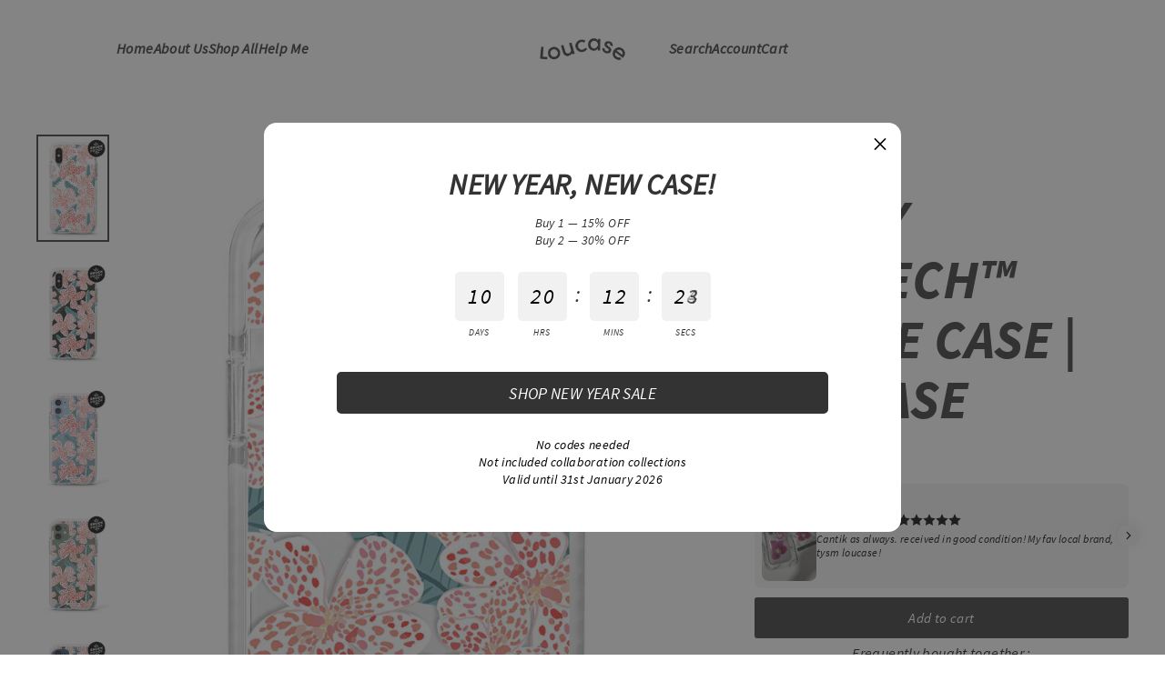

--- FILE ---
content_type: text/html; charset=utf-8
request_url: https://loucase.com/en-sg/products/dotty-protech-phone-case-loucase
body_size: 41929
content:
<!doctype html>
<html class="no-js" lang="en" dir="ltr">
<head><meta name="facebook-domain-verification" content="8coapigf7cdlhytce7enmqyu96ite5" />
  <meta charset="utf-8">
  <meta http-equiv="X-UA-Compatible" content="IE=edge">
  <meta name="viewport" content="width=device-width,initial-scale=1">
  <meta name="theme-color" content="#333333">
  <link rel="canonical" href="https://loucase.com/en-sg/products/dotty-protech-phone-case-loucase">
  <link rel="canonical" href="https://loucase.com/en-sg/products/dotty-protech-phone-case-loucase">
  <link rel="preconnect" href="https://cdn.shopify.com">
  <link rel="preconnect" href="https://fonts.shopifycdn.com">
  <link rel="dns-prefetch" href="https://productreviews.shopifycdn.com">
  <link rel="dns-prefetch" href="https://ajax.googleapis.com">
  <link rel="dns-prefetch" href="https://maps.googleapis.com">
  <link rel="dns-prefetch" href="https://maps.gstatic.com"><link rel="shortcut icon" href="//loucase.com/cdn/shop/files/Fav_32x32.png?v=1751590565" type="image/png" /><title>Dotty PROTECH™ Phone Case | LOUCASE
&ndash; Loucase
</title>
<meta name="description" content="Phone Covers, Phone Accessories, Best iPhone Cases, Cover Phone, Apple Cases, Cute iPhone Cases, Case Shop, Based in Malaysia, Mermaid Phone Case"><meta property="og:site_name" content="Loucase">
  <meta property="og:url" content="https://loucase.com/en-sg/products/dotty-protech-phone-case-loucase">
  <meta property="og:title" content="Dotty PROTECH™ Phone Case | LOUCASE">
  <meta property="og:type" content="product">
  <meta property="og:description" content="Phone Covers, Phone Accessories, Best iPhone Cases, Cover Phone, Apple Cases, Cute iPhone Cases, Case Shop, Based in Malaysia, Mermaid Phone Case"><meta property="og:image" content="http://loucase.com/cdn/shop/products/Dotty-protech-silver-loucase_1200x1200.png?v=1625715078"><meta property="og:image" content="http://loucase.com/cdn/shop/products/Dotty-protech-black-loucase_1200x1200.png?v=1625715078"><meta property="og:image" content="http://loucase.com/cdn/shop/products/Dotty-Protech-SierraBlue-Loucase_1200x1200.png?v=1655360592">
  <meta property="og:image:secure_url" content="https://loucase.com/cdn/shop/products/Dotty-protech-silver-loucase_1200x1200.png?v=1625715078"><meta property="og:image:secure_url" content="https://loucase.com/cdn/shop/products/Dotty-protech-black-loucase_1200x1200.png?v=1625715078"><meta property="og:image:secure_url" content="https://loucase.com/cdn/shop/products/Dotty-Protech-SierraBlue-Loucase_1200x1200.png?v=1655360592">
  <meta name="twitter:site" content="@loucaseofficial">
  <meta name="twitter:card" content="summary_large_image">
  <meta name="twitter:title" content="Dotty PROTECH™ Phone Case | LOUCASE">
  <meta name="twitter:description" content="Phone Covers, Phone Accessories, Best iPhone Cases, Cover Phone, Apple Cases, Cute iPhone Cases, Case Shop, Based in Malaysia, Mermaid Phone Case">
<script>window.performance && window.performance.mark && window.performance.mark('shopify.content_for_header.start');</script><meta name="google-site-verification" content="xbO6AJKRF0w0GNB5tjix0qpFVRiCN3j26aFnJgEIA2E">
<meta name="google-site-verification" content="1mP17Z5bLO-AOvMqzLBLvFoltXOnsrDPuLKFxKyO8c4">
<meta name="google-site-verification" content="40zBMrVUJ0LUuHUmXc4IyHlSjp7VlI78LepT40XLLQw">
<meta name="google-site-verification" content="Uw95eP_rIqc1BWPqy4Mf9xqdVjMPrxjhs4fl8DP1XJg">
<meta name="facebook-domain-verification" content="zsukxvpbiezzqpw9ysq84r10rlc64k">
<meta name="google-site-verification" content="-PGwqh4qxXvIpeZkdvPKC4cs9wyHkGnQnbvsys0DdkI">
<meta id="shopify-digital-wallet" name="shopify-digital-wallet" content="/20336501/digital_wallets/dialog">
<meta name="shopify-checkout-api-token" content="d025934a881c792690317b8dc1ea6b1b">
<meta id="in-context-paypal-metadata" data-shop-id="20336501" data-venmo-supported="false" data-environment="production" data-locale="en_US" data-paypal-v4="true" data-currency="MYR">
<link rel="alternate" hreflang="x-default" href="https://loucase.com/products/dotty-protech-phone-case-loucase">
<link rel="alternate" hreflang="en" href="https://loucase.com/products/dotty-protech-phone-case-loucase">
<link rel="alternate" hreflang="en-BN" href="https://loucase.com/en-bn/products/dotty-protech-phone-case-loucase">
<link rel="alternate" hreflang="en-PH" href="https://loucase.com/en-ph/products/dotty-protech-phone-case-loucase">
<link rel="alternate" hreflang="en-SG" href="https://loucase.com/en-sg/products/dotty-protech-phone-case-loucase">
<link rel="alternate" hreflang="en-US" href="https://loucase.com/en-us/products/dotty-protech-phone-case-loucase">
<link rel="alternate" type="application/json+oembed" href="https://loucase.com/en-sg/products/dotty-protech-phone-case-loucase.oembed">
<script async="async" src="/checkouts/internal/preloads.js?locale=en-SG"></script>
<script id="shopify-features" type="application/json">{"accessToken":"d025934a881c792690317b8dc1ea6b1b","betas":["rich-media-storefront-analytics"],"domain":"loucase.com","predictiveSearch":true,"shopId":20336501,"locale":"en"}</script>
<script>var Shopify = Shopify || {};
Shopify.shop = "cases-by-wf.myshopify.com";
Shopify.locale = "en";
Shopify.currency = {"active":"MYR","rate":"1.0"};
Shopify.country = "SG";
Shopify.theme = {"name":"Streamline with Bold PO","id":83969212496,"schema_name":"Streamline","schema_version":"3.4.4","theme_store_id":872,"role":"main"};
Shopify.theme.handle = "null";
Shopify.theme.style = {"id":null,"handle":null};
Shopify.cdnHost = "loucase.com/cdn";
Shopify.routes = Shopify.routes || {};
Shopify.routes.root = "/en-sg/";</script>
<script type="module">!function(o){(o.Shopify=o.Shopify||{}).modules=!0}(window);</script>
<script>!function(o){function n(){var o=[];function n(){o.push(Array.prototype.slice.apply(arguments))}return n.q=o,n}var t=o.Shopify=o.Shopify||{};t.loadFeatures=n(),t.autoloadFeatures=n()}(window);</script>
<script id="shop-js-analytics" type="application/json">{"pageType":"product"}</script>
<script defer="defer" async type="module" src="//loucase.com/cdn/shopifycloud/shop-js/modules/v2/client.init-shop-cart-sync_BApSsMSl.en.esm.js"></script>
<script defer="defer" async type="module" src="//loucase.com/cdn/shopifycloud/shop-js/modules/v2/chunk.common_CBoos6YZ.esm.js"></script>
<script type="module">
  await import("//loucase.com/cdn/shopifycloud/shop-js/modules/v2/client.init-shop-cart-sync_BApSsMSl.en.esm.js");
await import("//loucase.com/cdn/shopifycloud/shop-js/modules/v2/chunk.common_CBoos6YZ.esm.js");

  window.Shopify.SignInWithShop?.initShopCartSync?.({"fedCMEnabled":true,"windoidEnabled":true});

</script>
<script>(function() {
  var isLoaded = false;
  function asyncLoad() {
    if (isLoaded) return;
    isLoaded = true;
    var urls = ["https:\/\/cdn.shopify.com\/s\/files\/1\/2033\/6501\/t\/1\/assets\/clever-adwords-remarketing.js?shop=cases-by-wf.myshopify.com","https:\/\/cdn.shopify.com\/s\/files\/1\/2033\/6501\/t\/8\/assets\/clever_adwords_global_tag.js?shop=cases-by-wf.myshopify.com","https:\/\/cdn.shopify.com\/s\/files\/1\/0033\/3538\/9233\/files\/19may2020_free.js?v=1589797624\u0026shop=cases-by-wf.myshopify.com","https:\/\/currency.conversionbear.com\/script?app=currency\u0026shop=cases-by-wf.myshopify.com","\/\/www.powr.io\/powr.js?powr-token=cases-by-wf.myshopify.com\u0026external-type=shopify\u0026shop=cases-by-wf.myshopify.com","https:\/\/thanhhd.com\/app\/public\/discounts-combine\/discounts-combine.js?shop=cases-by-wf.myshopify.com\u0026shop=cases-by-wf.myshopify.com","https:\/\/upsells.boldapps.net\/v2_ui\/js\/UpsellTracker.js?shop=cases-by-wf.myshopify.com","https:\/\/upsells.boldapps.net\/v2_ui\/js\/upsell.js?shop=cases-by-wf.myshopify.com","https:\/\/cdn.hextom.com\/js\/quickannouncementbar.js?shop=cases-by-wf.myshopify.com"];
    for (var i = 0; i < urls.length; i++) {
      var s = document.createElement('script');
      s.type = 'text/javascript';
      s.async = true;
      s.src = urls[i];
      var x = document.getElementsByTagName('script')[0];
      x.parentNode.insertBefore(s, x);
    }
  };
  if(window.attachEvent) {
    window.attachEvent('onload', asyncLoad);
  } else {
    window.addEventListener('load', asyncLoad, false);
  }
})();</script>
<script id="__st">var __st={"a":20336501,"offset":28800,"reqid":"7abd2bbf-9124-430c-aba9-d70de681a737-1768936648","pageurl":"loucase.com\/en-sg\/products\/dotty-protech-phone-case-loucase","u":"0953c4e3c363","p":"product","rtyp":"product","rid":3725524205648};</script>
<script>window.ShopifyPaypalV4VisibilityTracking = true;</script>
<script id="captcha-bootstrap">!function(){'use strict';const t='contact',e='account',n='new_comment',o=[[t,t],['blogs',n],['comments',n],[t,'customer']],c=[[e,'customer_login'],[e,'guest_login'],[e,'recover_customer_password'],[e,'create_customer']],r=t=>t.map((([t,e])=>`form[action*='/${t}']:not([data-nocaptcha='true']) input[name='form_type'][value='${e}']`)).join(','),a=t=>()=>t?[...document.querySelectorAll(t)].map((t=>t.form)):[];function s(){const t=[...o],e=r(t);return a(e)}const i='password',u='form_key',d=['recaptcha-v3-token','g-recaptcha-response','h-captcha-response',i],f=()=>{try{return window.sessionStorage}catch{return}},m='__shopify_v',_=t=>t.elements[u];function p(t,e,n=!1){try{const o=window.sessionStorage,c=JSON.parse(o.getItem(e)),{data:r}=function(t){const{data:e,action:n}=t;return t[m]||n?{data:e,action:n}:{data:t,action:n}}(c);for(const[e,n]of Object.entries(r))t.elements[e]&&(t.elements[e].value=n);n&&o.removeItem(e)}catch(o){console.error('form repopulation failed',{error:o})}}const l='form_type',E='cptcha';function T(t){t.dataset[E]=!0}const w=window,h=w.document,L='Shopify',v='ce_forms',y='captcha';let A=!1;((t,e)=>{const n=(g='f06e6c50-85a8-45c8-87d0-21a2b65856fe',I='https://cdn.shopify.com/shopifycloud/storefront-forms-hcaptcha/ce_storefront_forms_captcha_hcaptcha.v1.5.2.iife.js',D={infoText:'Protected by hCaptcha',privacyText:'Privacy',termsText:'Terms'},(t,e,n)=>{const o=w[L][v],c=o.bindForm;if(c)return c(t,g,e,D).then(n);var r;o.q.push([[t,g,e,D],n]),r=I,A||(h.body.append(Object.assign(h.createElement('script'),{id:'captcha-provider',async:!0,src:r})),A=!0)});var g,I,D;w[L]=w[L]||{},w[L][v]=w[L][v]||{},w[L][v].q=[],w[L][y]=w[L][y]||{},w[L][y].protect=function(t,e){n(t,void 0,e),T(t)},Object.freeze(w[L][y]),function(t,e,n,w,h,L){const[v,y,A,g]=function(t,e,n){const i=e?o:[],u=t?c:[],d=[...i,...u],f=r(d),m=r(i),_=r(d.filter((([t,e])=>n.includes(e))));return[a(f),a(m),a(_),s()]}(w,h,L),I=t=>{const e=t.target;return e instanceof HTMLFormElement?e:e&&e.form},D=t=>v().includes(t);t.addEventListener('submit',(t=>{const e=I(t);if(!e)return;const n=D(e)&&!e.dataset.hcaptchaBound&&!e.dataset.recaptchaBound,o=_(e),c=g().includes(e)&&(!o||!o.value);(n||c)&&t.preventDefault(),c&&!n&&(function(t){try{if(!f())return;!function(t){const e=f();if(!e)return;const n=_(t);if(!n)return;const o=n.value;o&&e.removeItem(o)}(t);const e=Array.from(Array(32),(()=>Math.random().toString(36)[2])).join('');!function(t,e){_(t)||t.append(Object.assign(document.createElement('input'),{type:'hidden',name:u})),t.elements[u].value=e}(t,e),function(t,e){const n=f();if(!n)return;const o=[...t.querySelectorAll(`input[type='${i}']`)].map((({name:t})=>t)),c=[...d,...o],r={};for(const[a,s]of new FormData(t).entries())c.includes(a)||(r[a]=s);n.setItem(e,JSON.stringify({[m]:1,action:t.action,data:r}))}(t,e)}catch(e){console.error('failed to persist form',e)}}(e),e.submit())}));const S=(t,e)=>{t&&!t.dataset[E]&&(n(t,e.some((e=>e===t))),T(t))};for(const o of['focusin','change'])t.addEventListener(o,(t=>{const e=I(t);D(e)&&S(e,y())}));const B=e.get('form_key'),M=e.get(l),P=B&&M;t.addEventListener('DOMContentLoaded',(()=>{const t=y();if(P)for(const e of t)e.elements[l].value===M&&p(e,B);[...new Set([...A(),...v().filter((t=>'true'===t.dataset.shopifyCaptcha))])].forEach((e=>S(e,t)))}))}(h,new URLSearchParams(w.location.search),n,t,e,['guest_login'])})(!0,!0)}();</script>
<script integrity="sha256-4kQ18oKyAcykRKYeNunJcIwy7WH5gtpwJnB7kiuLZ1E=" data-source-attribution="shopify.loadfeatures" defer="defer" src="//loucase.com/cdn/shopifycloud/storefront/assets/storefront/load_feature-a0a9edcb.js" crossorigin="anonymous"></script>
<script data-source-attribution="shopify.dynamic_checkout.dynamic.init">var Shopify=Shopify||{};Shopify.PaymentButton=Shopify.PaymentButton||{isStorefrontPortableWallets:!0,init:function(){window.Shopify.PaymentButton.init=function(){};var t=document.createElement("script");t.src="https://loucase.com/cdn/shopifycloud/portable-wallets/latest/portable-wallets.en.js",t.type="module",document.head.appendChild(t)}};
</script>
<script data-source-attribution="shopify.dynamic_checkout.buyer_consent">
  function portableWalletsHideBuyerConsent(e){var t=document.getElementById("shopify-buyer-consent"),n=document.getElementById("shopify-subscription-policy-button");t&&n&&(t.classList.add("hidden"),t.setAttribute("aria-hidden","true"),n.removeEventListener("click",e))}function portableWalletsShowBuyerConsent(e){var t=document.getElementById("shopify-buyer-consent"),n=document.getElementById("shopify-subscription-policy-button");t&&n&&(t.classList.remove("hidden"),t.removeAttribute("aria-hidden"),n.addEventListener("click",e))}window.Shopify?.PaymentButton&&(window.Shopify.PaymentButton.hideBuyerConsent=portableWalletsHideBuyerConsent,window.Shopify.PaymentButton.showBuyerConsent=portableWalletsShowBuyerConsent);
</script>
<script data-source-attribution="shopify.dynamic_checkout.cart.bootstrap">document.addEventListener("DOMContentLoaded",(function(){function t(){return document.querySelector("shopify-accelerated-checkout-cart, shopify-accelerated-checkout")}if(t())Shopify.PaymentButton.init();else{new MutationObserver((function(e,n){t()&&(Shopify.PaymentButton.init(),n.disconnect())})).observe(document.body,{childList:!0,subtree:!0})}}));
</script>
<link id="shopify-accelerated-checkout-styles" rel="stylesheet" media="screen" href="https://loucase.com/cdn/shopifycloud/portable-wallets/latest/accelerated-checkout-backwards-compat.css" crossorigin="anonymous">
<style id="shopify-accelerated-checkout-cart">
        #shopify-buyer-consent {
  margin-top: 1em;
  display: inline-block;
  width: 100%;
}

#shopify-buyer-consent.hidden {
  display: none;
}

#shopify-subscription-policy-button {
  background: none;
  border: none;
  padding: 0;
  text-decoration: underline;
  font-size: inherit;
  cursor: pointer;
}

#shopify-subscription-policy-button::before {
  box-shadow: none;
}

      </style>

<script>window.performance && window.performance.mark && window.performance.mark('shopify.content_for_header.end');</script>

<script>
    window.BOLD = window.BOLD || {};
        window.BOLD.options = window.BOLD.options || {};
        window.BOLD.options.settings = window.BOLD.options.settings || {};
        window.BOLD.options.settings.v1_variant_mode = window.BOLD.options.settings.v1_variant_mode || true;
        window.BOLD.options.settings.hybrid_fix_auto_insert_inputs =
        window.BOLD.options.settings.hybrid_fix_auto_insert_inputs || true;
</script>

<script>window.BOLD = window.BOLD || {};
    window.BOLD.common = window.BOLD.common || {};
    window.BOLD.common.Shopify = window.BOLD.common.Shopify || {};
    window.BOLD.common.Shopify.shop = {
      domain: 'loucase.com',
      permanent_domain: 'cases-by-wf.myshopify.com',
      url: 'https://loucase.com',
      secure_url: 'https://loucase.com/en-sg',
      money_format: "\u003cspan class=\"money conversion-bear-money\"\u003eRM{{amount}}\u003c\/span\u003e",
      currency: "MYR"
    };
    window.BOLD.common.Shopify.customer = {
      id: null,
      tags: null,
    };
    window.BOLD.common.Shopify.cart = {"note":null,"attributes":{},"original_total_price":0,"total_price":0,"total_discount":0,"total_weight":0.0,"item_count":0,"items":[],"requires_shipping":false,"currency":"MYR","items_subtotal_price":0,"cart_level_discount_applications":[],"checkout_charge_amount":0};
    window.BOLD.common.template = 'product';window.BOLD.common.Shopify.formatMoney = function(money, format) {
        function n(t, e) {
            return "undefined" == typeof t ? e : t
        }
        function r(t, e, r, i) {
            if (e = n(e, 2),
                r = n(r, ","),
                i = n(i, "."),
            isNaN(t) || null == t)
                return 0;
            t = (t / 100).toFixed(e);
            var o = t.split(".")
                , a = o[0].replace(/(\d)(?=(\d\d\d)+(?!\d))/g, "$1" + r)
                , s = o[1] ? i + o[1] : "";
            return a + s
        }
        "string" == typeof money && (money = money.replace(".", ""));
        var i = ""
            , o = /\{\{\s*(\w+)\s*\}\}/
            , a = format || window.BOLD.common.Shopify.shop.money_format || window.Shopify.money_format || "$ {{ amount }}";
        switch (a.match(o)[1]) {
            case "amount":
                i = r(money, 2, ",", ".");
                break;
            case "amount_no_decimals":
                i = r(money, 0, ",", ".");
                break;
            case "amount_with_comma_separator":
                i = r(money, 2, ".", ",");
                break;
            case "amount_no_decimals_with_comma_separator":
                i = r(money, 0, ".", ",");
                break;
            case "amount_with_space_separator":
                i = r(money, 2, " ", ",");
                break;
            case "amount_no_decimals_with_space_separator":
                i = r(money, 0, " ", ",");
                break;
            case "amount_with_apostrophe_separator":
                i = r(money, 2, "'", ".");
                break;
        }
        return a.replace(o, i);
    };
    window.BOLD.common.Shopify.saveProduct = function (handle, product) {
      if (typeof handle === 'string' && typeof window.BOLD.common.Shopify.products[handle] === 'undefined') {
        if (typeof product === 'number') {
          window.BOLD.common.Shopify.handles[product] = handle;
          product = { id: product };
        }
        window.BOLD.common.Shopify.products[handle] = product;
      }
    };
    window.BOLD.common.Shopify.saveVariant = function (variant_id, variant) {
      if (typeof variant_id === 'number' && typeof window.BOLD.common.Shopify.variants[variant_id] === 'undefined') {
        window.BOLD.common.Shopify.variants[variant_id] = variant;
      }
    };window.BOLD.common.Shopify.products = window.BOLD.common.Shopify.products || {};
    window.BOLD.common.Shopify.variants = window.BOLD.common.Shopify.variants || {};
    window.BOLD.common.Shopify.handles = window.BOLD.common.Shopify.handles || {};window.BOLD.common.Shopify.handle = "dotty-protech-phone-case-loucase"
window.BOLD.common.Shopify.saveProduct("dotty-protech-phone-case-loucase", 3725524205648);window.BOLD.common.Shopify.saveVariant(29069019086928, { product_id: 3725524205648, product_handle: "dotty-protech-phone-case-loucase", price: 8900, group_id: '', csp_metafield: {}});window.BOLD.apps_installed = {"Product Options":2} || {};window.BOLD.common.Shopify.metafields = window.BOLD.common.Shopify.metafields || {};window.BOLD.common.Shopify.metafields["bold_rp"] = {};window.BOLD.common.Shopify.metafields["bold_csp_defaults"] = {};window.BOLD.common.cacheParams = window.BOLD.common.cacheParams || {};
</script>

<link href="//loucase.com/cdn/shop/t/16/assets/bold-upsell.css?v=51915886505602322711672938351" rel="stylesheet" type="text/css" media="all" />
<link href="//loucase.com/cdn/shop/t/16/assets/bold-upsell-custom.css?v=150135899998303055901672938352" rel="stylesheet" type="text/css" media="all" />
<script>
</script><link href="//loucase.com/cdn/shop/t/16/assets/bold-options.css?v=123160307633435409531611334359" rel="stylesheet" type="text/css" media="all" />
<script defer src="https://options.shopapps.site/js/options.js"></script>
<script>
    window.BOLD.common.cacheParams.options = 1768907013;
</script>


  <script>
    var theme = {
      stylesheet: "//loucase.com/cdn/shop/t/16/assets/theme.css?v=93467836307883936851752232163",
      template: "product",
      routes: {
        home: "/en-sg",
        cart: "/en-sg/cart",
        cartAdd: "/en-sg/cart/add.js",
        cartChange: "/en-sg/cart/change"
      },
      strings: {
        addToCart: "Add to cart",
        soldOut: "Sold Out",
        unavailable: "Unavailable",
        regularPrice: "Regular price",
        salePrice: "Sale price",
        stockLabel: "[count] in stock",
        willNotShipUntil: "Will not ship until [date]",
        willBeInStockAfter: "Will be in stock after [date]",
        waitingForStock: "Inventory on the way",
        cartItems: "[count] items",
        cartConfirmDelete: "Are you sure you want to remove this item?",
        cartTermsConfirmation: "You must agree with the terms and conditions of sales to check out"
      },
      settings: {
        dynamicVariantsEnable: true,
        cartType: "drawer",
        moneyFormat: "\u003cspan class=\"money conversion-bear-money\"\u003eRM{{amount}}\u003c\/span\u003e",
        quickView: false,
        hoverProductGrid: true,
        themeName: 'Streamline',
        themeVersion: "3.4.4"
      }
    };

    document.documentElement.className = document.documentElement.className.replace('no-js', 'js');
  </script><style data-shopify>:root {
    --typeHeaderPrimary: Arapey;
    --typeHeaderFallback: serif;
    --typeHeaderSize: 35px;
    --typeHeaderStyle: normal;
    --typeHeaderWeight: 400;
    --typeHeaderLineHeight: 1.1;
    --typeHeaderSpacing: 0.0em;

    --typeBasePrimary:"system_ui";
    --typeBaseFallback:-apple-system, 'Segoe UI', Roboto, 'Helvetica Neue', 'Noto Sans', 'Liberation Sans', Arial, sans-serif, 'Apple Color Emoji', 'Segoe UI Emoji', 'Segoe UI Symbol', 'Noto Color Emoji';
    --typeBaseSize: 15px;
    --typeBaseWeight: 400;
    --typeBaseStyle: normal;
    --typeBaseSpacing: 0.025em;
    --typeBaseLineHeight: 1.4;

    
      --buttonRadius: 3px;
    

    --iconWeight: 5px;
    --iconLinecaps: miter;
  }

  
    .site-nav__thumb-cart {
      border-left: 1px solid rgba(255,255,255,0.3);
    }
  

  .hero {
    background-image: linear-gradient(100deg, #ffffff 40%, #ffffff 63%, #ffffff 79%);
  }

  .placeholder-content,
  .image-wrap,
  .skrim__link,
  .pswp__img--placeholder {
    background-image: linear-gradient(100deg, #ffffff 40%, #f7f7f7 63%, #ffffff 79%);
  }</style><style>
  @font-face {
  font-family: Arapey;
  font-weight: 400;
  font-style: normal;
  font-display: swap;
  src: url("//loucase.com/cdn/fonts/arapey/arapey_n4.f34340ab9c56baa7f8accf674e253407b725d12c.woff2") format("woff2"),
       url("//loucase.com/cdn/fonts/arapey/arapey_n4.003d1426f62522643e43e1d3072a2e7d1ab78130.woff") format("woff");
}

  

  
  
  

  body,
  input,
  textarea,
  button,
  select {
    -webkit-font-smoothing: antialiased;
    -webkit-text-size-adjust: 100%;
    text-rendering: optimizeSpeed;
    font-family: var(--typeBasePrimary), var(--typeBaseFallback);
    font-size: calc(var(--typeBaseSize) * 0.85);
    font-weight: var(--typeBaseWeight);
    font-style: var(--typeBaseStyle);
    letter-spacing: var(--typeBaseSpacing);
    line-height: var(--typeBaseLineHeight);
  }

  @media only screen and (min-width: 769px) {
    body,
    input,
    textarea,
    button,
    select {
      font-size: var(--typeBaseSize);
    }
  }

  .page-container {
    display: none;
  }

  h1, .h1,
  h3, .h3,
  h4, .h4,
  h5, .h5,
  h6, .h6,
  .section-header__title,
  .spr-header-title.spr-header-title {
    font-family: var(--typeHeaderPrimary), var(--typeHeaderFallback);
    font-weight: var(--typeHeaderWeight);
    font-style: normal;
    letter-spacing: var(--typeHeaderSpacing);
    line-height: var(--typeHeaderLineHeight);
    word-break: break-word;

    
  }

  h2, .h2 {
    font-family: var(--typeBasePrimary), var(--typeBaseFallback);
    font-weight: var(--typeBaseWeight);
    letter-spacing: var(--typeBaseSpacing);
    line-height: var(--typeBaseLineHeight);
  }

  
  @keyframes pulse-fade {
    0% {
      opacity: 0;
    }
    50% {
      opacity: 1;
    }
    100% {
      opacity: 0;
    }
  }

  .splash-screen {
    box-sizing: border-box;
    display: flex;
    position: fixed;
    left: 0;
    top: 0;
    right: 0;
    bottom: 0;
    align-items: center;
    justify-content: center;
    z-index: 10001;
    background-color: #ffffff;
  }

  .splash-screen__loader {
    max-width: 180px;
  }

  @media only screen and (min-width: 769px) {
    .splash-screen__loader {
      max-width: 210px;
    }
  }

  .splash-screen img {
    display: block;
    max-width: 100%;
    border: 0 none;
    animation: pulse-fade 0.4s infinite linear;
  }

  .loader-text {
    letter-spacing: 0.2em;
    font-size: 1.5em;
    text-transform: uppercase;
    animation: pulse-fade 0.4s infinite linear;
  }

  .loader-logo {
    display: none;
    position: fixed;
    left: 0;
    top: 0;
    right: 0;
    bottom: 0;
    align-items: center;
    justify-content: center;
    background-color: #ffffff;
    z-index: 6000;
  }

  .loader-logo__img {
    display: block;
  }

  .transition-body {
    opacity: 0;
  }

  .btn--loading span:after {
    content: "Loading";
  }
</style>

<link title="theme" rel="preload" href="//loucase.com/cdn/shop/t/16/assets/theme.css?v=93467836307883936851752232163" as="style">
<noscript><link rel="stylesheet" href="//loucase.com/cdn/shop/t/16/assets/theme.css?v=93467836307883936851752232163"></noscript>

<script>
/*! loadCSS. [c]2017 Filament Group, Inc. MIT License */
!function(a){"use strict";var b=function(b,c,d){function e(a){return h.body?a():void setTimeout(function(){e(a)})}function f(){i.addEventListener&&i.removeEventListener("load",f);if(!Shopify.designMode)i.media=d||"all"}var g,h=a.document,i=h.createElement("link");if(c)g=c;else{var j=(h.body||h.getElementsByTagName("head")[0]).childNodes;g=j[j.length-1]}var k=h.styleSheets;i.rel="stylesheet",i.href=b,i.media=Shopify.designMode?d||"all":"only x",e(function(){g.parentNode.insertBefore(i,c?g:g.nextSibling)});var l=function(a){for(var b=i.href,c=k.length;c--;)if(k[c].href===b)return a();setTimeout(function(){l(a)})};return i.addEventListener&&i.addEventListener("load",f),i.onloadcssdefined=l,l(f),i};"undefined"!=typeof exports?exports.loadCSS=b:a.loadCSS=b}("undefined"!=typeof global?global:this);
/*! onloadCSS. (onload callback for loadCSS) [c]2017 Filament Group, Inc. MIT License */
function onloadCSS(a,b){function c(){!d&&b&&(d=!0,b.call(a))}var d;a.addEventListener&&a.addEventListener("load",c),a.attachEvent&&a.attachEvent("onload",c),"isApplicationInstalled"in navigator&&"onloadcssdefined"in a&&a.onloadcssdefined(c)}

// Insert our stylesheet before our preload <link> tag
var preload = document.querySelector('link[href="//loucase.com/cdn/shop/t/16/assets/theme.css?v=93467836307883936851752232163"]');
var stylesheet = loadCSS('//loucase.com/cdn/shop/t/16/assets/theme.css?v=93467836307883936851752232163', preload);
// Create a property to easily detect if the stylesheet is done loading
onloadCSS(stylesheet, function() { stylesheet.loaded = true; });
</script>
<script src="//loucase.com/cdn/shop/t/16/assets/vendor-v3.js" defer="defer"></script><script src="//loucase.com/cdn/shop/t/16/assets/theme.min.js?v=85890603521140483641611335232" defer="defer"></script><script id="dcScript">
  var dcCart = {"note":null,"attributes":{},"original_total_price":0,"total_price":0,"total_discount":0,"total_weight":0.0,"item_count":0,"items":[],"requires_shipping":false,"currency":"MYR","items_subtotal_price":0,"cart_level_discount_applications":[],"checkout_charge_amount":0};
  
  
  var dcCustomerId = false;
  var dcCustomerEmail = false;
  var dcCustomerTags = false;
  
  var dcCurrency = '<span class="money conversion-bear-money">RM{{amount}}</span>';
</script>
<link rel="dns-prefetch" href="https://cdn.secomapp.com/">
<link rel="dns-prefetch" href="https://ajax.googleapis.com/">
<link rel="dns-prefetch" href="https://cdnjs.cloudflare.com/">
<link rel="preload" as="stylesheet" href="//loucase.com/cdn/shop/t/16/assets/sca-pp.css?v=178374312540912810101628735795">

<link rel="stylesheet" href="//loucase.com/cdn/shop/t/16/assets/sca-pp.css?v=178374312540912810101628735795">
 <script>
  
  SCAPPShop = {};
    
  </script> 
<!-- BEGIN app block: shopify://apps/fontify/blocks/app-embed/334490e2-2153-4a2e-a452-e90bdeffa3cc --><link rel="preconnect" href="https://cdn.nitroapps.co" crossorigin=""><!-- shop nitro_fontify metafields --><link rel="preconnect" href="https://fonts.googleapis.com">
            <link rel="prefetch" href="https://cdn.nitroapps.co/fontify/cases-by-wf.myshopify.com/source-sans-pro-italic-loucase.ttf?v=1762151342" as="font" />
                <link rel="prefetch" href="https://cdn.nitroapps.co/fontify/cases-by-wf.myshopify.com/awesome-serif-loucase.otf?v=1762151342" as="font" />
                <link rel="prefetch" href="https://cdn.nitroapps.co/fontify/cases-by-wf.myshopify.com/awesome-serif-new.otf?v=1762151342" as="font" />
                <link rel="prefetch" href="https://cdn.nitroapps.co/fontify/cases-by-wf.myshopify.com/product-name-font.ttf?v=1762151342" as="font" />
                <link rel="prefetch" href="https://cdn.nitroapps.co/fontify/cases-by-wf.myshopify.com/header-font-web.ttf?v=1762151342" as="font" />
    <style type="text/css" id="nitro-fontify" >
				 
		 
					@font-face {
				font-family: 'Source Sans Pro Italic Loucase';
				src: url(https://cdn.nitroapps.co/fontify/cases-by-wf.myshopify.com/source-sans-pro-italic-loucase.ttf?v=1762151342);
                font-display: swap;
			}
			h5,h6,p,a,li,h4,div,span,option,select,label,input,button {
				font-family: 'Source Sans Pro Italic Loucase' !important;
				
			}
		 
		
								@media only screen and (min-width: 970px) {
				@font-face {
					font-family: 'Awesome Serif Loucase';
					src: url('https://cdn.nitroapps.co/fontify/cases-by-wf.myshopify.com/awesome-serif-loucase.otf?v=1762151342');
                    font-display: swap;
				}
				h1,h2,h3,.h1,.h2,h2.section-header__title.appear-delay,.h3,.collections-heading-ss_collection_5_PFNdHF p,.collections-title-ss_collection_5_PFNdHF,.video-image-heading-ss_video_and_image_text_2_4LxX6m p,.video-image-heading-ss_video_and_image_text_2_DqdwPE p,.collections-title-ss-collection-5,.video-image-heading-ss-video-and-image-text-2 p,.video-image-heading-ss_video_and_image_text_2_TLRXNt p,.video-image-heading-ss_video_and_image_text_2_DyqgFb p,.video-image-heading-ss_video_and_image_text_2_889naF p,.video-image-heading-ss_video_and_image_text_2_p7AphC p{
					font-family: 'Awesome Serif Loucase' !important;
					font-size:60px !important;
				}
			}
		 
		 
		 
		
					 
					@media only screen and (max-width: 970px) {
				@font-face {
					font-family: 'Awesome Serif new';
					src: url(https://cdn.nitroapps.co/fontify/cases-by-wf.myshopify.com/awesome-serif-new.otf?v=1762151342);
                    font-display: swap;
				}
				h1,h2,h3,.h1.appear-delay-1,.h1,.h2,h2.section-header__title.appear-delay,.h3,.collections-heading-ss_collection_5_PFNdHF p,.collections-title-ss_collection_5_PFNdHF,.video-image-heading-ss_video_and_image_text_2_4LxX6m p,.video-image-heading-ss_video_and_image_text_2_DqdwPE p,.collections-heading-ss-collection-5 p,.collections-title-ss-collection-5,.video-image-heading-ss-video-and-image-text-2 p,.video-image-heading-ss_video_and_image_text_2_TLRXNt p,.video-image-heading-ss_video_and_image_text_2_DyqgFb p,.video-image-heading-ss_video_and_image_text_2_889naF p,.video-image-heading-ss_video_and_image_text_2_p7AphC p{
					font-family: 'Awesome Serif new' !important;
					font-size: 40px !important;
				}
			}
		 
		 
		
								@media only screen and (min-width: 970px) {
				@font-face {
					font-family: 'Product Name Font';
					src: url('https://cdn.nitroapps.co/fontify/cases-by-wf.myshopify.com/product-name-font.ttf?v=1762151342');
                    font-display: swap;
				}
				h1.h1.product-single__title{
					font-family: 'Product Name Font' !important;
					font-size:30px;
				}
			}
		 
					@media only screen and (max-width: 970px) {
				@font-face {
					font-family: 'Product Name Font';
					src: url(https://cdn.nitroapps.co/fontify/cases-by-wf.myshopify.com/product-name-font.ttf?v=1762151342);
                    font-display: swap;
				}
				h1.h1.product-single__title{
					font-family: 'Product Name Font' !important;
					font-size:30px;
				}
			}
		 
		 
		
								@media only screen and (min-width: 970px) {
				@font-face {
					font-family: 'header font web';
					src: url('https://cdn.nitroapps.co/fontify/cases-by-wf.myshopify.com/header-font-web.ttf?v=1762151342');
                    font-display: swap;
				}
				.header-menu-list-ss-header-1{
					font-family: 'header font web' !important;
					font-size:10px
				}
			}
		 
		 
		 
		
	</style>
<script>
    console.log(null);
    console.log(null);
  </script><script
  type="text/javascript"
  id="fontify-scripts"
>
  
  (function () {
    // Prevent duplicate execution
    if (window.fontifyScriptInitialized) {
      return;
    }
    window.fontifyScriptInitialized = true;

    if (window.opener) {
      // Remove existing listener if any before adding new one
      if (window.fontifyMessageListener) {
        window.removeEventListener('message', window.fontifyMessageListener, false);
      }

      function watchClosedWindow() {
        let itv = setInterval(function () {
          if (!window.opener || window.opener.closed) {
            clearInterval(itv);
            window.close();
          }
        }, 1000);
      }

      // Helper function to inject scripts and links from vite-tag content
      function injectScript(encodedContent) {
        

        // Decode HTML entities
        const tempTextarea = document.createElement('textarea');
        tempTextarea.innerHTML = encodedContent;
        const viteContent = tempTextarea.value;

        // Parse HTML content
        const tempDiv = document.createElement('div');
        tempDiv.innerHTML = viteContent;

        // Track duplicates within tempDiv only
        const scriptIds = new Set();
        const scriptSrcs = new Set();
        const linkKeys = new Set();

        // Helper to clone element attributes
        function cloneAttributes(source, target) {
          Array.from(source.attributes).forEach(function(attr) {
            if (attr.name === 'crossorigin') {
              target.crossOrigin = attr.value;
            } else {
              target.setAttribute(attr.name, attr.value);
            }
          });
          if (source.textContent) {
            target.textContent = source.textContent;
          }
        }

        // Inject scripts (filter duplicates within tempDiv)
        tempDiv.querySelectorAll('script').forEach(function(script) {
          const scriptId = script.getAttribute('id');
          const scriptSrc = script.getAttribute('src');

          // Skip if duplicate in tempDiv
          if ((scriptId && scriptIds.has(scriptId)) || (scriptSrc && scriptSrcs.has(scriptSrc))) {
            return;
          }

          // Track script
          if (scriptId) scriptIds.add(scriptId);
          if (scriptSrc) scriptSrcs.add(scriptSrc);

          // Clone and inject
          const newScript = document.createElement('script');
          cloneAttributes(script, newScript);

          document.head.appendChild(newScript);
        });

        // Inject links (filter duplicates within tempDiv)
        tempDiv.querySelectorAll('link').forEach(function(link) {
          const linkHref = link.getAttribute('href');
          const linkRel = link.getAttribute('rel') || '';
          const key = linkHref + '|' + linkRel;

          // Skip if duplicate in tempDiv
          if (linkHref && linkKeys.has(key)) {
            return;
          }

          // Track link
          if (linkHref) linkKeys.add(key);

          // Clone and inject
          const newLink = document.createElement('link');
          cloneAttributes(link, newLink);
          document.head.appendChild(newLink);
        });
      }

      // Function to apply preview font data


      function receiveMessage(event) {
        watchClosedWindow();
        if (event.data.action == 'fontify_ready') {
          console.log('fontify_ready');
          injectScript(`&lt;!-- BEGIN app snippet: vite-tag --&gt;


  &lt;script src=&quot;https://cdn.shopify.com/extensions/019bafe3-77e1-7e6a-87b2-cbeff3e5cd6f/fontify-polaris-11/assets/main-B3V8Mu2P.js&quot; type=&quot;module&quot; crossorigin=&quot;anonymous&quot;&gt;&lt;/script&gt;

&lt;!-- END app snippet --&gt;
  &lt;!-- BEGIN app snippet: vite-tag --&gt;


  &lt;link href=&quot;//cdn.shopify.com/extensions/019bafe3-77e1-7e6a-87b2-cbeff3e5cd6f/fontify-polaris-11/assets/main-GVRB1u2d.css&quot; rel=&quot;stylesheet&quot; type=&quot;text/css&quot; media=&quot;all&quot; /&gt;

&lt;!-- END app snippet --&gt;
`);

        } else if (event.data.action == 'font_audit_ready') {
          injectScript(`&lt;!-- BEGIN app snippet: vite-tag --&gt;


  &lt;script src=&quot;https://cdn.shopify.com/extensions/019bafe3-77e1-7e6a-87b2-cbeff3e5cd6f/fontify-polaris-11/assets/audit-DDeWPAiq.js&quot; type=&quot;module&quot; crossorigin=&quot;anonymous&quot;&gt;&lt;/script&gt;

&lt;!-- END app snippet --&gt;
  &lt;!-- BEGIN app snippet: vite-tag --&gt;


  &lt;link href=&quot;//cdn.shopify.com/extensions/019bafe3-77e1-7e6a-87b2-cbeff3e5cd6f/fontify-polaris-11/assets/audit-CNr6hPle.css&quot; rel=&quot;stylesheet&quot; type=&quot;text/css&quot; media=&quot;all&quot; /&gt;

&lt;!-- END app snippet --&gt;
`);

        } else if (event.data.action == 'preview_font_data') {
          const fontData = event?.data || null;
          window.fontifyPreviewData = fontData;
          injectScript(`&lt;!-- BEGIN app snippet: vite-tag --&gt;


  &lt;script src=&quot;https://cdn.shopify.com/extensions/019bafe3-77e1-7e6a-87b2-cbeff3e5cd6f/fontify-polaris-11/assets/preview-CH6oXAfY.js&quot; type=&quot;module&quot; crossorigin=&quot;anonymous&quot;&gt;&lt;/script&gt;

&lt;!-- END app snippet --&gt;
`);
        }
      }

      // Store reference to listener for cleanup
      window.fontifyMessageListener = receiveMessage;
      window.addEventListener('message', receiveMessage, false);

      // Send init message when window is opened from opener
      if (window.opener) {
        window.opener.postMessage({ action: `${window.name}_init`, data: JSON.parse(JSON.stringify({})) }, '*');
      }
    }
  })();
</script>


<!-- END app block --><!-- BEGIN app block: shopify://apps/starapps-variant-image/blocks/starapps-via-embed/2a01d106-3d10-48e8-ba53-5cb971217ac4 -->





    
      
      
      
      
        <script src="https://cdn.starapps.studio/apps/via/cases-by-wf/script-1754305685.js" async crossorigin="anonymous" data-theme-script="Streamline"></script>
      
    

    

    
    
      <script src="https://cdn.shopify.com/extensions/019b8ded-e117-7ce2-a469-ec8f78d5408d/variant-image-automator-33/assets/store-front-error-tracking.js" via-js-type="error-tracking" defer></script>
    
    <script via-metafields>window.viaData = {
        limitOnProduct: null,
        viaStatus: null
      }
    </script>
<!-- END app block --><script src="https://cdn.shopify.com/extensions/4d5a2c47-c9fc-4724-a26e-14d501c856c6/attrac-6/assets/attrac-embed-bars.js" type="text/javascript" defer="defer"></script>
<link href="https://monorail-edge.shopifysvc.com" rel="dns-prefetch">
<script>(function(){if ("sendBeacon" in navigator && "performance" in window) {try {var session_token_from_headers = performance.getEntriesByType('navigation')[0].serverTiming.find(x => x.name == '_s').description;} catch {var session_token_from_headers = undefined;}var session_cookie_matches = document.cookie.match(/_shopify_s=([^;]*)/);var session_token_from_cookie = session_cookie_matches && session_cookie_matches.length === 2 ? session_cookie_matches[1] : "";var session_token = session_token_from_headers || session_token_from_cookie || "";function handle_abandonment_event(e) {var entries = performance.getEntries().filter(function(entry) {return /monorail-edge.shopifysvc.com/.test(entry.name);});if (!window.abandonment_tracked && entries.length === 0) {window.abandonment_tracked = true;var currentMs = Date.now();var navigation_start = performance.timing.navigationStart;var payload = {shop_id: 20336501,url: window.location.href,navigation_start,duration: currentMs - navigation_start,session_token,page_type: "product"};window.navigator.sendBeacon("https://monorail-edge.shopifysvc.com/v1/produce", JSON.stringify({schema_id: "online_store_buyer_site_abandonment/1.1",payload: payload,metadata: {event_created_at_ms: currentMs,event_sent_at_ms: currentMs}}));}}window.addEventListener('pagehide', handle_abandonment_event);}}());</script>
<script id="web-pixels-manager-setup">(function e(e,d,r,n,o){if(void 0===o&&(o={}),!Boolean(null===(a=null===(i=window.Shopify)||void 0===i?void 0:i.analytics)||void 0===a?void 0:a.replayQueue)){var i,a;window.Shopify=window.Shopify||{};var t=window.Shopify;t.analytics=t.analytics||{};var s=t.analytics;s.replayQueue=[],s.publish=function(e,d,r){return s.replayQueue.push([e,d,r]),!0};try{self.performance.mark("wpm:start")}catch(e){}var l=function(){var e={modern:/Edge?\/(1{2}[4-9]|1[2-9]\d|[2-9]\d{2}|\d{4,})\.\d+(\.\d+|)|Firefox\/(1{2}[4-9]|1[2-9]\d|[2-9]\d{2}|\d{4,})\.\d+(\.\d+|)|Chrom(ium|e)\/(9{2}|\d{3,})\.\d+(\.\d+|)|(Maci|X1{2}).+ Version\/(15\.\d+|(1[6-9]|[2-9]\d|\d{3,})\.\d+)([,.]\d+|)( \(\w+\)|)( Mobile\/\w+|) Safari\/|Chrome.+OPR\/(9{2}|\d{3,})\.\d+\.\d+|(CPU[ +]OS|iPhone[ +]OS|CPU[ +]iPhone|CPU IPhone OS|CPU iPad OS)[ +]+(15[._]\d+|(1[6-9]|[2-9]\d|\d{3,})[._]\d+)([._]\d+|)|Android:?[ /-](13[3-9]|1[4-9]\d|[2-9]\d{2}|\d{4,})(\.\d+|)(\.\d+|)|Android.+Firefox\/(13[5-9]|1[4-9]\d|[2-9]\d{2}|\d{4,})\.\d+(\.\d+|)|Android.+Chrom(ium|e)\/(13[3-9]|1[4-9]\d|[2-9]\d{2}|\d{4,})\.\d+(\.\d+|)|SamsungBrowser\/([2-9]\d|\d{3,})\.\d+/,legacy:/Edge?\/(1[6-9]|[2-9]\d|\d{3,})\.\d+(\.\d+|)|Firefox\/(5[4-9]|[6-9]\d|\d{3,})\.\d+(\.\d+|)|Chrom(ium|e)\/(5[1-9]|[6-9]\d|\d{3,})\.\d+(\.\d+|)([\d.]+$|.*Safari\/(?![\d.]+ Edge\/[\d.]+$))|(Maci|X1{2}).+ Version\/(10\.\d+|(1[1-9]|[2-9]\d|\d{3,})\.\d+)([,.]\d+|)( \(\w+\)|)( Mobile\/\w+|) Safari\/|Chrome.+OPR\/(3[89]|[4-9]\d|\d{3,})\.\d+\.\d+|(CPU[ +]OS|iPhone[ +]OS|CPU[ +]iPhone|CPU IPhone OS|CPU iPad OS)[ +]+(10[._]\d+|(1[1-9]|[2-9]\d|\d{3,})[._]\d+)([._]\d+|)|Android:?[ /-](13[3-9]|1[4-9]\d|[2-9]\d{2}|\d{4,})(\.\d+|)(\.\d+|)|Mobile Safari.+OPR\/([89]\d|\d{3,})\.\d+\.\d+|Android.+Firefox\/(13[5-9]|1[4-9]\d|[2-9]\d{2}|\d{4,})\.\d+(\.\d+|)|Android.+Chrom(ium|e)\/(13[3-9]|1[4-9]\d|[2-9]\d{2}|\d{4,})\.\d+(\.\d+|)|Android.+(UC? ?Browser|UCWEB|U3)[ /]?(15\.([5-9]|\d{2,})|(1[6-9]|[2-9]\d|\d{3,})\.\d+)\.\d+|SamsungBrowser\/(5\.\d+|([6-9]|\d{2,})\.\d+)|Android.+MQ{2}Browser\/(14(\.(9|\d{2,})|)|(1[5-9]|[2-9]\d|\d{3,})(\.\d+|))(\.\d+|)|K[Aa][Ii]OS\/(3\.\d+|([4-9]|\d{2,})\.\d+)(\.\d+|)/},d=e.modern,r=e.legacy,n=navigator.userAgent;return n.match(d)?"modern":n.match(r)?"legacy":"unknown"}(),u="modern"===l?"modern":"legacy",c=(null!=n?n:{modern:"",legacy:""})[u],f=function(e){return[e.baseUrl,"/wpm","/b",e.hashVersion,"modern"===e.buildTarget?"m":"l",".js"].join("")}({baseUrl:d,hashVersion:r,buildTarget:u}),m=function(e){var d=e.version,r=e.bundleTarget,n=e.surface,o=e.pageUrl,i=e.monorailEndpoint;return{emit:function(e){var a=e.status,t=e.errorMsg,s=(new Date).getTime(),l=JSON.stringify({metadata:{event_sent_at_ms:s},events:[{schema_id:"web_pixels_manager_load/3.1",payload:{version:d,bundle_target:r,page_url:o,status:a,surface:n,error_msg:t},metadata:{event_created_at_ms:s}}]});if(!i)return console&&console.warn&&console.warn("[Web Pixels Manager] No Monorail endpoint provided, skipping logging."),!1;try{return self.navigator.sendBeacon.bind(self.navigator)(i,l)}catch(e){}var u=new XMLHttpRequest;try{return u.open("POST",i,!0),u.setRequestHeader("Content-Type","text/plain"),u.send(l),!0}catch(e){return console&&console.warn&&console.warn("[Web Pixels Manager] Got an unhandled error while logging to Monorail."),!1}}}}({version:r,bundleTarget:l,surface:e.surface,pageUrl:self.location.href,monorailEndpoint:e.monorailEndpoint});try{o.browserTarget=l,function(e){var d=e.src,r=e.async,n=void 0===r||r,o=e.onload,i=e.onerror,a=e.sri,t=e.scriptDataAttributes,s=void 0===t?{}:t,l=document.createElement("script"),u=document.querySelector("head"),c=document.querySelector("body");if(l.async=n,l.src=d,a&&(l.integrity=a,l.crossOrigin="anonymous"),s)for(var f in s)if(Object.prototype.hasOwnProperty.call(s,f))try{l.dataset[f]=s[f]}catch(e){}if(o&&l.addEventListener("load",o),i&&l.addEventListener("error",i),u)u.appendChild(l);else{if(!c)throw new Error("Did not find a head or body element to append the script");c.appendChild(l)}}({src:f,async:!0,onload:function(){if(!function(){var e,d;return Boolean(null===(d=null===(e=window.Shopify)||void 0===e?void 0:e.analytics)||void 0===d?void 0:d.initialized)}()){var d=window.webPixelsManager.init(e)||void 0;if(d){var r=window.Shopify.analytics;r.replayQueue.forEach((function(e){var r=e[0],n=e[1],o=e[2];d.publishCustomEvent(r,n,o)})),r.replayQueue=[],r.publish=d.publishCustomEvent,r.visitor=d.visitor,r.initialized=!0}}},onerror:function(){return m.emit({status:"failed",errorMsg:"".concat(f," has failed to load")})},sri:function(e){var d=/^sha384-[A-Za-z0-9+/=]+$/;return"string"==typeof e&&d.test(e)}(c)?c:"",scriptDataAttributes:o}),m.emit({status:"loading"})}catch(e){m.emit({status:"failed",errorMsg:(null==e?void 0:e.message)||"Unknown error"})}}})({shopId: 20336501,storefrontBaseUrl: "https://loucase.com",extensionsBaseUrl: "https://extensions.shopifycdn.com/cdn/shopifycloud/web-pixels-manager",monorailEndpoint: "https://monorail-edge.shopifysvc.com/unstable/produce_batch",surface: "storefront-renderer",enabledBetaFlags: ["2dca8a86"],webPixelsConfigList: [{"id":"142868560","configuration":"{\"myshopify_url\":\"cases-by-wf.myshopify.com\", \"environment\":\"production\" }","eventPayloadVersion":"v1","runtimeContext":"STRICT","scriptVersion":"4e7f6e2ee38e85d82463fcabd5f09a1f","type":"APP","apiClientId":118555,"privacyPurposes":["ANALYTICS","MARKETING","SALE_OF_DATA"],"dataSharingAdjustments":{"protectedCustomerApprovalScopes":["read_customer_email","read_customer_personal_data"]}},{"id":"106627152","configuration":"{\"pixel_id\":\"335606738151281\",\"pixel_type\":\"facebook_pixel\",\"metaapp_system_user_token\":\"-\"}","eventPayloadVersion":"v1","runtimeContext":"OPEN","scriptVersion":"ca16bc87fe92b6042fbaa3acc2fbdaa6","type":"APP","apiClientId":2329312,"privacyPurposes":["ANALYTICS","MARKETING","SALE_OF_DATA"],"dataSharingAdjustments":{"protectedCustomerApprovalScopes":["read_customer_address","read_customer_email","read_customer_name","read_customer_personal_data","read_customer_phone"]}},{"id":"7536720","configuration":"{\"myshopifyDomain\":\"cases-by-wf.myshopify.com\"}","eventPayloadVersion":"v1","runtimeContext":"STRICT","scriptVersion":"23b97d18e2aa74363140dc29c9284e87","type":"APP","apiClientId":2775569,"privacyPurposes":["ANALYTICS","MARKETING","SALE_OF_DATA"],"dataSharingAdjustments":{"protectedCustomerApprovalScopes":["read_customer_address","read_customer_email","read_customer_name","read_customer_phone","read_customer_personal_data"]}},{"id":"29687888","eventPayloadVersion":"v1","runtimeContext":"LAX","scriptVersion":"1","type":"CUSTOM","privacyPurposes":["MARKETING"],"name":"Meta pixel (migrated)"},{"id":"shopify-app-pixel","configuration":"{}","eventPayloadVersion":"v1","runtimeContext":"STRICT","scriptVersion":"0450","apiClientId":"shopify-pixel","type":"APP","privacyPurposes":["ANALYTICS","MARKETING"]},{"id":"shopify-custom-pixel","eventPayloadVersion":"v1","runtimeContext":"LAX","scriptVersion":"0450","apiClientId":"shopify-pixel","type":"CUSTOM","privacyPurposes":["ANALYTICS","MARKETING"]}],isMerchantRequest: false,initData: {"shop":{"name":"Loucase","paymentSettings":{"currencyCode":"MYR"},"myshopifyDomain":"cases-by-wf.myshopify.com","countryCode":"MY","storefrontUrl":"https:\/\/loucase.com\/en-sg"},"customer":null,"cart":null,"checkout":null,"productVariants":[{"price":{"amount":89.0,"currencyCode":"MYR"},"product":{"title":"Dotty PROTECH™ Phone Case | LOUCASE","vendor":"Loucase","id":"3725524205648","untranslatedTitle":"Dotty PROTECH™ Phone Case | LOUCASE","url":"\/en-sg\/products\/dotty-protech-phone-case-loucase","type":"PROTECH Phone Case"},"id":"29069019086928","image":{"src":"\/\/loucase.com\/cdn\/shop\/products\/Dotty-protech-silver-loucase.png?v=1625715078"},"sku":"","title":"Default Title","untranslatedTitle":"Default Title"}],"purchasingCompany":null},},"https://loucase.com/cdn","fcfee988w5aeb613cpc8e4bc33m6693e112",{"modern":"","legacy":""},{"shopId":"20336501","storefrontBaseUrl":"https:\/\/loucase.com","extensionBaseUrl":"https:\/\/extensions.shopifycdn.com\/cdn\/shopifycloud\/web-pixels-manager","surface":"storefront-renderer","enabledBetaFlags":"[\"2dca8a86\"]","isMerchantRequest":"false","hashVersion":"fcfee988w5aeb613cpc8e4bc33m6693e112","publish":"custom","events":"[[\"page_viewed\",{}],[\"product_viewed\",{\"productVariant\":{\"price\":{\"amount\":89.0,\"currencyCode\":\"MYR\"},\"product\":{\"title\":\"Dotty PROTECH™ Phone Case | LOUCASE\",\"vendor\":\"Loucase\",\"id\":\"3725524205648\",\"untranslatedTitle\":\"Dotty PROTECH™ Phone Case | LOUCASE\",\"url\":\"\/en-sg\/products\/dotty-protech-phone-case-loucase\",\"type\":\"PROTECH Phone Case\"},\"id\":\"29069019086928\",\"image\":{\"src\":\"\/\/loucase.com\/cdn\/shop\/products\/Dotty-protech-silver-loucase.png?v=1625715078\"},\"sku\":\"\",\"title\":\"Default Title\",\"untranslatedTitle\":\"Default Title\"}}]]"});</script><script>
  window.ShopifyAnalytics = window.ShopifyAnalytics || {};
  window.ShopifyAnalytics.meta = window.ShopifyAnalytics.meta || {};
  window.ShopifyAnalytics.meta.currency = 'MYR';
  var meta = {"product":{"id":3725524205648,"gid":"gid:\/\/shopify\/Product\/3725524205648","vendor":"Loucase","type":"PROTECH Phone Case","handle":"dotty-protech-phone-case-loucase","variants":[{"id":29069019086928,"price":8900,"name":"Dotty PROTECH™ Phone Case | LOUCASE","public_title":null,"sku":""}],"remote":false},"page":{"pageType":"product","resourceType":"product","resourceId":3725524205648,"requestId":"7abd2bbf-9124-430c-aba9-d70de681a737-1768936648"}};
  for (var attr in meta) {
    window.ShopifyAnalytics.meta[attr] = meta[attr];
  }
</script>
<script class="analytics">
  (function () {
    var customDocumentWrite = function(content) {
      var jquery = null;

      if (window.jQuery) {
        jquery = window.jQuery;
      } else if (window.Checkout && window.Checkout.$) {
        jquery = window.Checkout.$;
      }

      if (jquery) {
        jquery('body').append(content);
      }
    };

    var hasLoggedConversion = function(token) {
      if (token) {
        return document.cookie.indexOf('loggedConversion=' + token) !== -1;
      }
      return false;
    }

    var setCookieIfConversion = function(token) {
      if (token) {
        var twoMonthsFromNow = new Date(Date.now());
        twoMonthsFromNow.setMonth(twoMonthsFromNow.getMonth() + 2);

        document.cookie = 'loggedConversion=' + token + '; expires=' + twoMonthsFromNow;
      }
    }

    var trekkie = window.ShopifyAnalytics.lib = window.trekkie = window.trekkie || [];
    if (trekkie.integrations) {
      return;
    }
    trekkie.methods = [
      'identify',
      'page',
      'ready',
      'track',
      'trackForm',
      'trackLink'
    ];
    trekkie.factory = function(method) {
      return function() {
        var args = Array.prototype.slice.call(arguments);
        args.unshift(method);
        trekkie.push(args);
        return trekkie;
      };
    };
    for (var i = 0; i < trekkie.methods.length; i++) {
      var key = trekkie.methods[i];
      trekkie[key] = trekkie.factory(key);
    }
    trekkie.load = function(config) {
      trekkie.config = config || {};
      trekkie.config.initialDocumentCookie = document.cookie;
      var first = document.getElementsByTagName('script')[0];
      var script = document.createElement('script');
      script.type = 'text/javascript';
      script.onerror = function(e) {
        var scriptFallback = document.createElement('script');
        scriptFallback.type = 'text/javascript';
        scriptFallback.onerror = function(error) {
                var Monorail = {
      produce: function produce(monorailDomain, schemaId, payload) {
        var currentMs = new Date().getTime();
        var event = {
          schema_id: schemaId,
          payload: payload,
          metadata: {
            event_created_at_ms: currentMs,
            event_sent_at_ms: currentMs
          }
        };
        return Monorail.sendRequest("https://" + monorailDomain + "/v1/produce", JSON.stringify(event));
      },
      sendRequest: function sendRequest(endpointUrl, payload) {
        // Try the sendBeacon API
        if (window && window.navigator && typeof window.navigator.sendBeacon === 'function' && typeof window.Blob === 'function' && !Monorail.isIos12()) {
          var blobData = new window.Blob([payload], {
            type: 'text/plain'
          });

          if (window.navigator.sendBeacon(endpointUrl, blobData)) {
            return true;
          } // sendBeacon was not successful

        } // XHR beacon

        var xhr = new XMLHttpRequest();

        try {
          xhr.open('POST', endpointUrl);
          xhr.setRequestHeader('Content-Type', 'text/plain');
          xhr.send(payload);
        } catch (e) {
          console.log(e);
        }

        return false;
      },
      isIos12: function isIos12() {
        return window.navigator.userAgent.lastIndexOf('iPhone; CPU iPhone OS 12_') !== -1 || window.navigator.userAgent.lastIndexOf('iPad; CPU OS 12_') !== -1;
      }
    };
    Monorail.produce('monorail-edge.shopifysvc.com',
      'trekkie_storefront_load_errors/1.1',
      {shop_id: 20336501,
      theme_id: 83969212496,
      app_name: "storefront",
      context_url: window.location.href,
      source_url: "//loucase.com/cdn/s/trekkie.storefront.cd680fe47e6c39ca5d5df5f0a32d569bc48c0f27.min.js"});

        };
        scriptFallback.async = true;
        scriptFallback.src = '//loucase.com/cdn/s/trekkie.storefront.cd680fe47e6c39ca5d5df5f0a32d569bc48c0f27.min.js';
        first.parentNode.insertBefore(scriptFallback, first);
      };
      script.async = true;
      script.src = '//loucase.com/cdn/s/trekkie.storefront.cd680fe47e6c39ca5d5df5f0a32d569bc48c0f27.min.js';
      first.parentNode.insertBefore(script, first);
    };
    trekkie.load(
      {"Trekkie":{"appName":"storefront","development":false,"defaultAttributes":{"shopId":20336501,"isMerchantRequest":null,"themeId":83969212496,"themeCityHash":"3299375269336645761","contentLanguage":"en","currency":"MYR","eventMetadataId":"7bb8b3d0-a0e8-4bb9-a7be-6e15d860984d"},"isServerSideCookieWritingEnabled":true,"monorailRegion":"shop_domain","enabledBetaFlags":["65f19447"]},"Session Attribution":{},"S2S":{"facebookCapiEnabled":false,"source":"trekkie-storefront-renderer","apiClientId":580111}}
    );

    var loaded = false;
    trekkie.ready(function() {
      if (loaded) return;
      loaded = true;

      window.ShopifyAnalytics.lib = window.trekkie;

      var originalDocumentWrite = document.write;
      document.write = customDocumentWrite;
      try { window.ShopifyAnalytics.merchantGoogleAnalytics.call(this); } catch(error) {};
      document.write = originalDocumentWrite;

      window.ShopifyAnalytics.lib.page(null,{"pageType":"product","resourceType":"product","resourceId":3725524205648,"requestId":"7abd2bbf-9124-430c-aba9-d70de681a737-1768936648","shopifyEmitted":true});

      var match = window.location.pathname.match(/checkouts\/(.+)\/(thank_you|post_purchase)/)
      var token = match? match[1]: undefined;
      if (!hasLoggedConversion(token)) {
        setCookieIfConversion(token);
        window.ShopifyAnalytics.lib.track("Viewed Product",{"currency":"MYR","variantId":29069019086928,"productId":3725524205648,"productGid":"gid:\/\/shopify\/Product\/3725524205648","name":"Dotty PROTECH™ Phone Case | LOUCASE","price":"89.00","sku":"","brand":"Loucase","variant":null,"category":"PROTECH Phone Case","nonInteraction":true,"remote":false},undefined,undefined,{"shopifyEmitted":true});
      window.ShopifyAnalytics.lib.track("monorail:\/\/trekkie_storefront_viewed_product\/1.1",{"currency":"MYR","variantId":29069019086928,"productId":3725524205648,"productGid":"gid:\/\/shopify\/Product\/3725524205648","name":"Dotty PROTECH™ Phone Case | LOUCASE","price":"89.00","sku":"","brand":"Loucase","variant":null,"category":"PROTECH Phone Case","nonInteraction":true,"remote":false,"referer":"https:\/\/loucase.com\/en-sg\/products\/dotty-protech-phone-case-loucase"});
      }
    });


        var eventsListenerScript = document.createElement('script');
        eventsListenerScript.async = true;
        eventsListenerScript.src = "//loucase.com/cdn/shopifycloud/storefront/assets/shop_events_listener-3da45d37.js";
        document.getElementsByTagName('head')[0].appendChild(eventsListenerScript);

})();</script>
<script
  defer
  src="https://loucase.com/cdn/shopifycloud/perf-kit/shopify-perf-kit-3.0.4.min.js"
  data-application="storefront-renderer"
  data-shop-id="20336501"
  data-render-region="gcp-us-central1"
  data-page-type="product"
  data-theme-instance-id="83969212496"
  data-theme-name="Streamline"
  data-theme-version="3.4.4"
  data-monorail-region="shop_domain"
  data-resource-timing-sampling-rate="10"
  data-shs="true"
  data-shs-beacon="true"
  data-shs-export-with-fetch="true"
  data-shs-logs-sample-rate="1"
  data-shs-beacon-endpoint="https://loucase.com/api/collect"
></script>
</head>

<body class="template-product" ontouchstart="return true;" data-transitions="true" data-animate_underlines="true" data-animate_images="true" data-button_style="round-slight" data-type_product_capitalize="true" data-type_header_capitalize="false" data-product_image_scatter="false" data-button_type_style="normal">
  <div id="OverscrollLoader" class="overscroll-loader" aria-hidden="true">
    <svg aria-hidden="true" focusable="false" role="presentation" class="icon icon--full-color icon-loader--full-color"><path class="icon-loader__close" d="M19 17.61l27.12 27.13m0-27.12L19 44.74"/><path class="icon-loader__path" d="M40 90a40 40 0 1 1 20 0"/></svg>
  </div>

  <div class="root"><script>window.setTimeout(function() { document.body.className += " loaded"; }, 25);</script><div class="splash-screen"><div class="splash-screen__loader">
          <img
            class="loader-logo__img"
            src="//loucase.com/cdn/shop/files/Loucase_Logo_Square_182ead37-3142-4a35-af59-5e5c8e9df597_210x.png?v=1751589305"
            srcset="//loucase.com/cdn/shop/files/Loucase_Logo_Square_182ead37-3142-4a35-af59-5e5c8e9df597_210x.png?v=1751589305 1x, //loucase.com/cdn/shop/files/Loucase_Logo_Square_182ead37-3142-4a35-af59-5e5c8e9df597_210x@2x.png?v=1751589305 2x"
            aria-hidden="true">
        </div></div>

    <a class="in-page-link visually-hidden skip-link" href="#MainContent">Skip to content</a>

    <div id="PageContainer" class="page-container">
      <div class="transition-body"><div id="shopify-section-ss-header-1" class="shopify-section">
<style data-shopify>@font-face {
  font-family: "Josefin Sans";
  font-weight: 400;
  font-style: normal;
  font-display: swap;
  src: url("//loucase.com/cdn/fonts/josefin_sans/josefinsans_n4.70f7efd699799949e6d9f99bc20843a2c86a2e0f.woff2") format("woff2"),
       url("//loucase.com/cdn/fonts/josefin_sans/josefinsans_n4.35d308a1bdf56e5556bc2ac79702c721e4e2e983.woff") format("woff");
}

  @font-face {
  font-family: "Josefin Sans";
  font-weight: 400;
  font-style: normal;
  font-display: swap;
  src: url("//loucase.com/cdn/fonts/josefin_sans/josefinsans_n4.70f7efd699799949e6d9f99bc20843a2c86a2e0f.woff2") format("woff2"),
       url("//loucase.com/cdn/fonts/josefin_sans/josefinsans_n4.35d308a1bdf56e5556bc2ac79702c721e4e2e983.woff") format("woff");
}

  @font-face {
  font-family: "Josefin Sans";
  font-weight: 400;
  font-style: normal;
  font-display: swap;
  src: url("//loucase.com/cdn/fonts/josefin_sans/josefinsans_n4.70f7efd699799949e6d9f99bc20843a2c86a2e0f.woff2") format("woff2"),
       url("//loucase.com/cdn/fonts/josefin_sans/josefinsans_n4.35d308a1bdf56e5556bc2ac79702c721e4e2e983.woff") format("woff");
}

  
  .section-ss-header-1 {
    border-top: solid #000000 0px;
    border-bottom: solid #000000 0px;
    margin-top: 15px;
    margin-left: 1rem;
    margin-right: 1rem;
    border-radius: 60px;
    position: relative;
    z-index: 999;
  }
  
  .section-ss-header-1-settings {
    margin: 0 auto;
    padding-top: 9px;
    padding-bottom: 9px;
    padding-left: 2rem;
    padding-right: 2rem;
  }
  
  
    
  

  .header-ss-header-1.fixed {
    position: fixed;
    top: 0;
    left: 0;
    width: calc(100% - 2rem);
    z-index: 999;
  }

  .header-ss-header-1 {
    transform: translateY(-150%) ;
    transition: all .5s cubic-bezier(.76,0,.24,1);
  }

  .header-ss-header-1.active {
    transform: translateY(0);
    transition: all .5s cubic-bezier(.76,0,.24,1);
  }

  .header-ss-header-1.onscroll {
    background-color:#ffffff !important;
    transition: all .5s cubic-bezier(.76,0,.24,1);
  }

  .header-body-ss-header-1 {
    display: grid;
    grid-template-columns: 1fr 80px 1fr;
    align-items: center;
    gap: 12px;
  }

  .header-menu-list-ss-header-1 {
    padding: 0px;
    margin: 0px;
    display: none;
    align-items: center;
    gap: 24px;
    flex-wrap: wrap;
    list-style: none;
  }

  .header-menu-mobile-ss-header-1 .header-menu-list-ss-header-1 {
    display: flex;
    flex-direction: column;
    align-items: start;
    margin-top:15px;
  }

  .header-menu-item-ss-header-1 {
    line-height: 100%;
  }

  .header-menu-link-ss-header-1 {
    margin: 0;
    font-size: 14px;
    color: #333333;
    line-height: 130%;
    text-transform: uppercase;
    text-decoration: none;
    font-weight: 700;
    transition: all .5s cubic-bezier(.76,0,.24,1);
    position: relative;
    z-index: 3;
  }

  .header-menu-child-link-ss-header-1 {
    font-size: 11.9px;
    text-transform: unset;
  }

  
    
  

  .header-ss-header-1.open.transparent .header-menu-link-ss-header-1 {
    color: #333333;
    transition: all .5s cubic-bezier(.76,0,.24,1);
  }

  .header-menu-icon-ss-header-1 {
    display: block;
    width: 100%;
    max-width: 22px;
    position: relative;
    z-index: 3;
    transition: all .5s cubic-bezier(.76,0,.24,1);
    cursor: pointer;
  }

  .header-menu-icon-ss-header-1 svg {
    display: block;
    width: 100%;
    height: 100%;
    object-fit: cover;
  }

  .header-menu-icon-ss-header-1 svg rect {
    fill: #333333;
    transition: all .5s cubic-bezier(.76,0,.24,1);
  }

  
    
  

  .header-ss-header-1.open.transparent .header-menu-icon-ss-header-1 svg rect {
    fill: #333333;
    transition: all .5s cubic-bezier(.76,0,.24,1);
  }

  .header-ss-header-1.open .header-menu-icon-ss-header-1 {
    transform: rotate(180deg);
    transition: all .5s cubic-bezier(.76,0,.24,1);
  }

  .header-ss-header-1.open .header-menu-icon-ss-header-1 svg rect:not(:first-child) {
    opacity: 0;
    transition: all .5s cubic-bezier(.76,0,.24,1);
  }

  .header-logo-ss-header-1 {
    width: 100%;
    max-width: 80px;
    text-align: center;
    position: relative;
    z-index: 3;
  }

  .header-logo-image-ss-header-1 img {
    display: block;
    width: 100%;
    height: 100%;
    object-fit: cover;
  }

  .header-logo-image-desktop-ss-header-1 {
    display: none;
  }

  .header-logo-text-ss-header-1 {
    margin: 0;
    font-size: 20px;
    color: #333333;
    line-height: 130%;
    text-transform: unset;
    text-decoration: none;
    font-weight: 700;
    transition: all .5s cubic-bezier(.76,0,.24,1);
  }

  
    
  

  .header-ss-header-1.open.transparent .header-logo-text-ss-header-1 {
    color: #333333;
    transition: all .5s cubic-bezier(.76,0,.24,1);
  }

  .header-right-ss-header-1 {
    display: flex;
    align-items: baseline;
    justify-content: end;
    gap: 16px;
    flex-wrap: wrap;
    position: relative;
    z-index: 3;
  }

  .header-search-text-ss-header-1,
  .header-account-text-ss-header-1,
  .header-cart-text-ss-header-1{
    display: none;
    margin: 0;
    color: #333333;
    line-height: 130%;
    text-transform: unset;
    text-decoration: none;
    font-weight: 700;
    transition: all .5s cubic-bezier(.76,0,.24,1);
  }

  .header-cart-ss-header-1 .cart-count-bubble span {
    margin: 0;
    font-size: 8.0px;
    color: #333333;
    line-height: 130%;
    text-transform: unset;
    text-decoration: none;
    font-weight: 700;
    transition: all .5s cubic-bezier(.76,0,.24,1);
  }

  
    
  

  .header-ss-header-1.open.transparent .header-search-text-ss-header-1,
  .header-ss-header-1.open.transparent .header-account-text-ss-header-1,
  .header-ss-header-1.open.transparent .header-cart-text-ss-header-1 {
    color: #333333;
    transition: all .5s cubic-bezier(.76,0,.24,1);
  }

  
    
  

  .header-ss-header-1.open.transparent .header-cart-ss-header-1 .cart-count-bubble span{
    color: #333333;
  }

  .header-search-icon-ss-header-1,
  .header-account-icon-ss-header-1,
  .header-cart-icon-ss-header-1 {
    display: block;
    width: 18px;
  }

  .header-search-icon-ss-header-1 svg,
  .header-account-icon-ss-header-1 svg,
  .header-cart-icon-ss-header-1 svg {
    display: block;
    width: 100%;
    height: 100%;
    object-fit: cover;
  }

  .header-search-icon-ss-header-1 svg path,
  .header-account-icon-ss-header-1 svg path,
  .header-cart-icon-ss-header-1 svg path {
    fill: #333333;
    transition: all .5s cubic-bezier(.76,0,.24,1);
  }

  .header-search-icon-ss-header-1:hover svg path,
  .header-account-icon-ss-header-1:hover svg path,
  .header-cart-icon-ss-header-1:hover svg path {
    fill: #333333;
    transition: all .5s cubic-bezier(.76,0,.24,1);
  }

  
    
  

  .header-ss-header-1.open.transparent .header-search-icon-ss-header-1 svg path,
  .header-ss-header-1.open.transparent .header-account-icon-ss-header-1 svg path,
  .header-ss-header-1.open.transparent .header-cart-icon-ss-header-1 svg path {
    fill: #333333;
    transition: all .5s cubic-bezier(.76,0,.24,1);
  }

  .header-cart-ss-header-1,
  .header-account-ss-header-1 {
    text-decoration: none;
  }
  
  .header-search-ss-header-1 {
    padding: 0px;
    margin: 0px;
    background-color: transparent;
    border: 0px;
    box-shadow: none;
    cursor: pointer;
    text-decoration: none;
  }

  .header-ss-header-1 .header-logo-first-ss-header-1 {
    display: block !important;
  }

  .header-ss-header-1 .header-logo-second-ss-header-1 {
    display: none !important;
  }

  
    
  


  .header-cart-ss-header-1 {
    display: flex;
    align-items: center;
    gap: 5px;
    position: relative;
  }

  .header-cart-ss-header-1 .cart-count-bubble {
    position: absolute;
    left: 60%;
    top: -11px;
    transform: translateX(-50%);
    padding: 0px;
    background-color: transparent;
    border: 0px;
    margin: 0px;
    width: fit-content;
    height: fit-content;
  }

  .header-menu-mobile-ss-header-1 {
    position: absolute;
    top: 5px;
    left: 0;
    width: 100%;
    height: 0px;
    background-color: #ffffff;
    transition: all .5s cubic-bezier(.76,0,.24,1);
    z-index: 2;
    opacity: 0;
    pointer-events: none;
  }

  .header-ss-header-1.open .header-menu-mobile-ss-header-1 {
    height: 95vh;
    opacity: 1;
    pointer-events: all;
    transition: all .5s cubic-bezier(.76,0,.24,1);
  }

  .header-menu-mobile-inner-ss-header-1 {
    width: 100%;
    height: 100%;
    padding-bottom: 9px;
    padding-left: 2rem;
    padding-right: 2rem;
    overflow-y: auto;
    scrollbar-width: none;
  }

  .header-menu-mobile-inner-ss-header-1::-webkit-scrollbar {
    display: none;
  }
  
  .header-menu-mobile-inner-ss-header-1 .header-menu-item-ss-header-1 {
    display: flex;
    flex-direction: column;
    gap: 12.0px;
  }

  .header-tab-ss-header-1 {
    width: 100%;
  }

  .header-tab-toggle-ss-header-1 {
    background-color: transparent;
    border: 0px;
    box-shadow: none;
    display: flex;
    align-items: center;
    justify-content: space-between;
    gap: 10px;
    width: 100%;
    cursor: pointer;
  }

  .header-tab-toggle-left-ss-header-1 {
    display: flex;
    align-items: center;
    gap: 10px;
    flex: 1 1 auto;
  }

  .header-tab-toggle-arrow-ss-header-1 {
    flex: 0 0 15px;
    height: 15px;
    transition: all 0.3s ease 0s;
    transform: rotate(var(--rotate));
  }

  .header-tab-toggle-arrow-ss-header-1 path {
    fill: #333333;
  }

  .header-tab-text-ss-header-1 {
    transition: all 0.3s ease-in-out;
    overflow: hidden;
  }

  .header-tab-height-cal-ss-header-1 {
    visibility: hidden;
    opacity: 0;
    pointer-events: none;
    position: absolute;
    top: 0;
    left: 0;
    width: 100%;
  }

  .header-mega-menu-ss-header-1 {
    position: absolute;
    top: -4px;
    left: 0;
    width: 100%;
    min-height: 150px;
    align-items: end;
    background-color: #ffffff;
    transition: all .5s cubic-bezier(.76,0,.24,1);
    z-index: 2;
    opacity: 0;
    pointer-events: none;
    padding: 32px 0px;
    border-bottom-left-radius: 16px;
    border-bottom-right-radius: 16px;
    border-top-left-radius: 12px;
    border-top-right-radius: 12px;
  }

  .header-menu-item-ss-header-1:hover .header-mega-menu-ss-header-1 {
    transition: all .5s cubic-bezier(.76,0,.24,1);
    opacity: 1;
    pointer-events: all;
  }

  .header-mega-menu-container-ss-header-1 {
    padding-left: 5rem;
    padding-right: 5rem;
    display: flex;
    flex-direction: column;
    gap: 20px;
    overflow-y: auto;height: 100%;
    margin-top: 12px
  }

  .header-mega-menu-container-ss-header-1.header-mega-menu-container-row-ss-header-1 {
    flex-direction: row;
    flex-wrap: wrap;
    gap: 36px;
  }

  .header-logo-desktop-ss-header-1 {
    display: none;
  }

  .header-mega-menu-child-list-ss-header-1 {
    display: flex;
    flex-direction: column;
    margin-top: 16px;
    gap: 16px;
  }
  
  @media(min-width: 1024px) {

    .section-ss-header-1 {
      margin-top: 20px;
      margin-left: 3rem;
      margin-right: 3rem;
      border-radius: 100px;
    }
    
    .section-ss-header-1-settings {
      padding: 0 5rem;
      padding-top: 12px;
      padding-bottom: 12px;
      padding-left: 5rem;
      padding-right: 5rem;
    }

    .header-ss-header-1.transparent {
      width: calc(100% - 6rem);
    }
  
    .header-ss-header-1.fixed {
      width: calc(100% - 6rem);
    }

    .header-body-ss-header-1 {
      gap: 40px;
    }

    .header-menu-icon-ss-header-1 {
      display: none;
    }

    .header-menu-list-ss-header-1 {
      display: flex;
      gap: 36px;
    }

    .header-menu-link-ss-header-1 {
      font-size: 16px;
      transition: all .5s cubic-bezier(.76,0,.24,1);
    }

    .header-menu-link-ss-header-1:hover {
      transition: all .5s cubic-bezier(.76,0,.24,1);
      color: #333333;
    }

    .header-menu-child-link-ss-header-1 {
      font-size: 13.6px;
    }

    
      
    

    .header-logo-ss-header-1 {
      max-width: 110px;
    }

    .header-logo-image-desktop-ss-header-1 {
      display: block;
    }

    .header-logo-image-mobile-ss-header-1 {
      display: none;
    }

    .header-logo-text-ss-header-1 {
      font-size: 32px;
      transition: all .5s cubic-bezier(.76,0,.24,1);
    }

    .header-logo-text-ss-header-1:hover {
      transition: all .5s cubic-bezier(.76,0,.24,1);
      color: #333333;
    }

    
      
    

    .header-right-ss-header-1 {
      gap: 48px;
      order: 3;
    }

    .header-search-text-ss-header-1,
    .header-account-text-ss-header-1,
    .header-cart-text-ss-header-1 {
      display: inline;
      font-size: 16px;
    }

    .header-search-text-ss-header-1:hover,
    .header-account-text-ss-header-1:hover,
    .header-cart-text-ss-header-1:hover {
      transition: all .5s cubic-bezier(.76,0,.24,1);
      color: #333333!important;
    }

    
      
    

    .header-search-icon-ss-header-1,
    .header-account-icon-ss-header-1,
    .header-cart-icon-ss-header-1 {
      display: none;
      width: 20px;
    }

    .header-search-icon-ss-header-1:hover svg path,
    .header-account-icon-ss-header-1:hover svg path,
    .header-cart-icon-ss-header-1:hover svg path {
      fill: #333333;
      transition: all .5s cubic-bezier(.76,0,.24,1);
    }

    
      
    

    .header-cart-ss-header-1 .cart-count-bubble span {
      font-size: 16px;
      position: relative;
    }

    .header-cart-ss-header-1 .cart-count-bubble {
      position: static;
      transform: translateX(0);
    }

    .header-cart-ss-header-1 .cart-count-bubble span:before {
      content: '(';
    }

    .header-cart-ss-header-1 .cart-count-bubble span:after {
      content: ')';
    }

    .header-cart-ss-header-1:hover .cart-count-bubble span {
      transition: all .5s cubic-bezier(.76,0,.24,1);
      color: #333333;
    }

    
      
    

    .header-menu-mobile-ss-header-1 {
      display: none;
    }

    .header-logo-desktop-ss-header-1 {
      display: block;
    }

    .header-logo-mobile-ss-header-1 {
      display: none;
    }
    
  }</style>


  <style>
    .section-ss-header-1 {
      border-left: solid #000000 0px;
      border-right: solid #000000 0px;
    }
    
    @media(min-width: 1024px) {
      .section-ss-header-1 {
        border-left: 0px;
        border-right: 0px;
      }
    }
  </style>



  <style>
    @media(min-width: 1024px) {
      .section-ss-header-1 {
        border-left: solid #000000 0px;
        border-right: solid #000000 0px;
      }
    }
  </style>









  <style>
    @media(min-width: 1024px) {

      .header-body-ss-header-1 {
        grid-template-columns: 1fr 110px 1fr;
      }
      
      .header-menu-ss-header-1 {
        order: 1;
      }

      .header-logo-ss-header-1 {
        order: 2;
        text-align: center;
      }
    }
  </style>











  <style>
    .header-right-ss-header-1 .header-account-ss-header-1 {
      display: none;
    }

    @media(min-width: 1024px) {
      .header-right-ss-header-1 .header-account-ss-header-1 {
        display: block;
      }
    }
  </style>



<link href="//loucase.com/cdn/shop/t/16/assets/component-cart-drawer.css?v=8571" rel="stylesheet" type="text/css" media="all" />
  <link href="//loucase.com/cdn/shop/t/16/assets/component-cart.css?v=8571" rel="stylesheet" type="text/css" media="all" />
  <link href="//loucase.com/cdn/shop/t/16/assets/component-totals.css?v=8571" rel="stylesheet" type="text/css" media="all" />
  <link href="//loucase.com/cdn/shop/t/16/assets/component-price.css?v=8571" rel="stylesheet" type="text/css" media="all" />
  <link href="//loucase.com/cdn/shop/t/16/assets/component-discounts.css?v=8571" rel="stylesheet" type="text/css" media="all" />


<div class="section-ss-header-1 header-ss-header-1 transparent top" style="background-color:#ffffff;">
    <div class="section-ss-header-1-settings">
      <nav class="header-body-ss-header-1">
        <div class="header-menu-ss-header-1">
          
            <span class="header-menu-icon-ss-header-1">
              <svg width="25" height="18" viewBox="0 0 22 14" fill="" xmlns="http://www.w3.org/2000/svg">
                <rect y="6" width="22" height="2" rx="1"></rect>
                <rect y="12" width="22" height="2" rx="1"></rect>
                <rect width="22" height="2" rx="1"></rect>
              </svg>
            </span>
            <ul class="header-menu-list-ss-header-1">
              
                <li class="header-menu-item-ss-header-1 ">
                  <a href="/en-sg" class="header-menu-link-ss-header-1">Home</a>

                
                </li>
              
                <li class="header-menu-item-ss-header-1 ">
                  <a href="/en-sg/pages/about-us" class="header-menu-link-ss-header-1">About Us</a>

                
                </li>
              
                <li class="header-menu-item-ss-header-1 header-menu-item-parent-ss-header-1">
                  <a href="https://loucase.com/collections/all?sort_by=created-descending" class="header-menu-link-ss-header-1">Shop All</a>

                
                  <div class="header-mega-menu-ss-header-1 header-menu-list-ss-header-1">
                    <div class=" header-mega-menu-container-row-ss-header-1 header-mega-menu-container-row-ss-header-1 header-mega-menu-container-row-ss-header-1 header-mega-menu-container-row-ss-header-1 header-mega-menu-container-row-ss-header-1 header-mega-menu-container-ss-header-1">
                      
                        <div class="header-menu-item-ss-header-1">
                          <a href="/en-sg/search" class="header-menu-link-ss-header-1">Shop by Products</a>
                          
                            <div class="header-mega-menu-child-list-ss-header-1">
                              
                                <div class="header-menu-item-ss-header-1">
                                  <a href="https://loucase.com/collections/all?sort_by=created-descending" class="header-menu-link-ss-header-1 header-menu-child-link-ss-header-1">New Arrivals</a>
                                </div>
                              
                                <div class="header-menu-item-ss-header-1">
                                  <a href="https://loucase.com/search?type=product&q=gripup" class="header-menu-link-ss-header-1 header-menu-child-link-ss-header-1">GripUp</a>
                                </div>
                              
                                <div class="header-menu-item-ss-header-1">
                                  <a href="https://loucase.com/search?type=product&q=charmup" class="header-menu-link-ss-header-1 header-menu-child-link-ss-header-1">CharmUp</a>
                                </div>
                              
                                <div class="header-menu-item-ss-header-1">
                                  <a href="/en-sg/collections/bestsellers" class="header-menu-link-ss-header-1 header-menu-child-link-ss-header-1">Klearlux</a>
                                </div>
                              
                                <div class="header-menu-item-ss-header-1">
                                  <a href="https://loucase.com/collections/protech-collection?page=1" class="header-menu-link-ss-header-1 header-menu-child-link-ss-header-1">Protech </a>
                                </div>
                              
                                <div class="header-menu-item-ss-header-1">
                                  <a href="https://loucase.com/collections/say-my-name-collection" class="header-menu-link-ss-header-1 header-menu-child-link-ss-header-1">Say My Name </a>
                                </div>
                              
                            </div>
                          
                        </div>
                      
                        <div class="header-menu-item-ss-header-1">
                          <a href="/en-sg/search" class="header-menu-link-ss-header-1">Shop by Colours</a>
                          
                            <div class="header-mega-menu-child-list-ss-header-1">
                              
                                <div class="header-menu-item-ss-header-1">
                                  <a href="https://loucase.com/collections/pink-collection" class="header-menu-link-ss-header-1 header-menu-child-link-ss-header-1">Pink</a>
                                </div>
                              
                                <div class="header-menu-item-ss-header-1">
                                  <a href="https://loucase.com/collections/purple-collection" class="header-menu-link-ss-header-1 header-menu-child-link-ss-header-1">Purple</a>
                                </div>
                              
                                <div class="header-menu-item-ss-header-1">
                                  <a href="https://loucase.com/collections/red-collection" class="header-menu-link-ss-header-1 header-menu-child-link-ss-header-1">Red</a>
                                </div>
                              
                                <div class="header-menu-item-ss-header-1">
                                  <a href="https://loucase.com/collections/blue-collection" class="header-menu-link-ss-header-1 header-menu-child-link-ss-header-1">Blue</a>
                                </div>
                              
                                <div class="header-menu-item-ss-header-1">
                                  <a href="https://loucase.com/collections/green-collection" class="header-menu-link-ss-header-1 header-menu-child-link-ss-header-1">Green</a>
                                </div>
                              
                                <div class="header-menu-item-ss-header-1">
                                  <a href="https://loucase.com/collections/orange-collection" class="header-menu-link-ss-header-1 header-menu-child-link-ss-header-1">Orange</a>
                                </div>
                              
                                <div class="header-menu-item-ss-header-1">
                                  <a href="https://loucase.com/collections/white-collection" class="header-menu-link-ss-header-1 header-menu-child-link-ss-header-1">White</a>
                                </div>
                              
                                <div class="header-menu-item-ss-header-1">
                                  <a href="https://loucase.com/collections/black-collection" class="header-menu-link-ss-header-1 header-menu-child-link-ss-header-1">Black</a>
                                </div>
                              
                                <div class="header-menu-item-ss-header-1">
                                  <a href="https://loucase.com/collections/yellow-collection" class="header-menu-link-ss-header-1 header-menu-child-link-ss-header-1">Yellow</a>
                                </div>
                              
                                <div class="header-menu-item-ss-header-1">
                                  <a href="https://loucase.com/collections/brown-collection" class="header-menu-link-ss-header-1 header-menu-child-link-ss-header-1">Brown</a>
                                </div>
                              
                                <div class="header-menu-item-ss-header-1">
                                  <a href="https://loucase.com/collections/pastel-collection" class="header-menu-link-ss-header-1 header-menu-child-link-ss-header-1">Pastel</a>
                                </div>
                              
                            </div>
                          
                        </div>
                      
                        <div class="header-menu-item-ss-header-1">
                          <a href="/en-sg/search" class="header-menu-link-ss-header-1">Shop by Themes</a>
                          
                            <div class="header-mega-menu-child-list-ss-header-1">
                              
                                <div class="header-menu-item-ss-header-1">
                                  <a href="https://loucase.com/collections/floral-collection" class="header-menu-link-ss-header-1 header-menu-child-link-ss-header-1">Floral</a>
                                </div>
                              
                                <div class="header-menu-item-ss-header-1">
                                  <a href="https://loucase.com/collections/travel-collection" class="header-menu-link-ss-header-1 header-menu-child-link-ss-header-1">Travel</a>
                                </div>
                              
                                <div class="header-menu-item-ss-header-1">
                                  <a href="https://loucase.com/collections/minimal-collection" class="header-menu-link-ss-header-1 header-menu-child-link-ss-header-1">Minimal</a>
                                </div>
                              
                                <div class="header-menu-item-ss-header-1">
                                  <a href="https://loucase.com/collections/space-collection" class="header-menu-link-ss-header-1 header-menu-child-link-ss-header-1">Space</a>
                                </div>
                              
                                <div class="header-menu-item-ss-header-1">
                                  <a href="https://loucase.com/collections/food-collection" class="header-menu-link-ss-header-1 header-menu-child-link-ss-header-1">Food</a>
                                </div>
                              
                                <div class="header-menu-item-ss-header-1">
                                  <a href="https://loucase.com/collections/tropical-collection" class="header-menu-link-ss-header-1 header-menu-child-link-ss-header-1">Tropical</a>
                                </div>
                              
                                <div class="header-menu-item-ss-header-1">
                                  <a href="https://loucase.com/collections/things-collection" class="header-menu-link-ss-header-1 header-menu-child-link-ss-header-1">Thing</a>
                                </div>
                              
                                <div class="header-menu-item-ss-header-1">
                                  <a href="https://loucase.com/collections/animals-collection" class="header-menu-link-ss-header-1 header-menu-child-link-ss-header-1">Animal</a>
                                </div>
                              
                            </div>
                          
                        </div>
                      
                        <div class="header-menu-item-ss-header-1">
                          <a href="/en-sg/search" class="header-menu-link-ss-header-1">Special Collections</a>
                          
                            <div class="header-mega-menu-child-list-ss-header-1">
                              
                                <div class="header-menu-item-ss-header-1">
                                  <a href="/en-sg/collections/corak-collection" class="header-menu-link-ss-header-1 header-menu-child-link-ss-header-1">Corak Collection</a>
                                </div>
                              
                                <div class="header-menu-item-ss-header-1">
                                  <a href="/en-sg/collections/orkedia-collection" class="header-menu-link-ss-header-1 header-menu-child-link-ss-header-1">Orkedia Collection</a>
                                </div>
                              
                                <div class="header-menu-item-ss-header-1">
                                  <a href="/en-sg/collections/jubin-collection" class="header-menu-link-ss-header-1 header-menu-child-link-ss-header-1">Ikatan Collection</a>
                                </div>
                              
                                <div class="header-menu-item-ss-header-1">
                                  <a href="/en-sg/collections/retro-roller" class="header-menu-link-ss-header-1 header-menu-child-link-ss-header-1">Roller Collection</a>
                                </div>
                              
                                <div class="header-menu-item-ss-header-1">
                                  <a href="/en-sg/collections/sunday-market" class="header-menu-link-ss-header-1 header-menu-child-link-ss-header-1">Sunday Market Collection</a>
                                </div>
                              
                                <div class="header-menu-item-ss-header-1">
                                  <a href="/en-sg/collections/playlist-collection" class="header-menu-link-ss-header-1 header-menu-child-link-ss-header-1">Playlist Collection</a>
                                </div>
                              
                                <div class="header-menu-item-ss-header-1">
                                  <a href="/en-sg/collections/brewed-collection" class="header-menu-link-ss-header-1 header-menu-child-link-ss-header-1">Cafe Soiree Collection</a>
                                </div>
                              
                                <div class="header-menu-item-ss-header-1">
                                  <a href="/en-sg/collections/mariposa-collection" class="header-menu-link-ss-header-1 header-menu-child-link-ss-header-1">Mariposa Collection</a>
                                </div>
                              
                                <div class="header-menu-item-ss-header-1">
                                  <a href="/en-sg/collections/senandung-collection" class="header-menu-link-ss-header-1 header-menu-child-link-ss-header-1">Senandung Collection</a>
                                </div>
                              
                                <div class="header-menu-item-ss-header-1">
                                  <a href="/en-sg/collections/nirmala-collection" class="header-menu-link-ss-header-1 header-menu-child-link-ss-header-1">Nirmala Collection</a>
                                </div>
                              
                                <div class="header-menu-item-ss-header-1">
                                  <a href="/en-sg/collections/dreamchaser-early-access" class="header-menu-link-ss-header-1 header-menu-child-link-ss-header-1">Dreamchaser Collection</a>
                                </div>
                              
                                <div class="header-menu-item-ss-header-1">
                                  <a href="/en-sg/collections/lebaran-collection" class="header-menu-link-ss-header-1 header-menu-child-link-ss-header-1">Lebaran Collection</a>
                                </div>
                              
                                <div class="header-menu-item-ss-header-1">
                                  <a href="/en-sg/collections/to-be-loved-collection" class="header-menu-link-ss-header-1 header-menu-child-link-ss-header-1">To Be Loved Collection</a>
                                </div>
                              
                                <div class="header-menu-item-ss-header-1">
                                  <a href="/en-sg/collections/tangy-love-collection" class="header-menu-link-ss-header-1 header-menu-child-link-ss-header-1">Tangy Love Collection</a>
                                </div>
                              
                                <div class="header-menu-item-ss-header-1">
                                  <a href="/en-sg/collections/suasana-collection" class="header-menu-link-ss-header-1 header-menu-child-link-ss-header-1">Suasana Collection</a>
                                </div>
                              
                                <div class="header-menu-item-ss-header-1">
                                  <a href="/en-sg/collections/self-love-collection" class="header-menu-link-ss-header-1 header-menu-child-link-ss-header-1">Self-Love Collection</a>
                                </div>
                              
                                <div class="header-menu-item-ss-header-1">
                                  <a href="/en-sg/collections/fearless-collection" class="header-menu-link-ss-header-1 header-menu-child-link-ss-header-1">Fearless Collection</a>
                                </div>
                              
                            </div>
                          
                        </div>
                      
                        <div class="header-menu-item-ss-header-1">
                          <a href="/en-sg/search" class="header-menu-link-ss-header-1">Collaborations </a>
                          
                            <div class="header-mega-menu-child-list-ss-header-1">
                              
                                <div class="header-menu-item-ss-header-1">
                                  <a href="https://loucase.com/collections/sis-club-x-loucase-collection" class="header-menu-link-ss-header-1 header-menu-child-link-ss-header-1">Sisclub</a>
                                </div>
                              
                                <div class="header-menu-item-ss-header-1">
                                  <a href="/en-sg/collections/machino-x-loucase-collection" class="header-menu-link-ss-header-1 header-menu-child-link-ss-header-1">Machino</a>
                                </div>
                              
                                <div class="header-menu-item-ss-header-1">
                                  <a href="/en-sg/collections/hausboom-lokal-fest-x-loucase" class="header-menu-link-ss-header-1 header-menu-child-link-ss-header-1">Hausboom Lokal Fest</a>
                                </div>
                              
                                <div class="header-menu-item-ss-header-1">
                                  <a href="/en-sg/collections/calaqisya-x-loucase-collection" class="header-menu-link-ss-header-1 header-menu-child-link-ss-header-1">CalaQisya 2.0</a>
                                </div>
                              
                                <div class="header-menu-item-ss-header-1">
                                  <a href="/en-sg/collections/tatagaltier-x-loucase-collection" class="header-menu-link-ss-header-1 header-menu-child-link-ss-header-1">Tatagaltier</a>
                                </div>
                              
                                <div class="header-menu-item-ss-header-1">
                                  <a href="/en-sg/collections/flip-x-loucase-collection" class="header-menu-link-ss-header-1 header-menu-child-link-ss-header-1">Flip</a>
                                </div>
                              
                                <div class="header-menu-item-ss-header-1">
                                  <a href="/en-sg/collections/velvet-vanity-x-loucase-collection" class="header-menu-link-ss-header-1 header-menu-child-link-ss-header-1">Velvet Vanity 3.0</a>
                                </div>
                              
                                <div class="header-menu-item-ss-header-1">
                                  <a href="/en-sg/collections/sleeping-beauty-collection" class="header-menu-link-ss-header-1 header-menu-child-link-ss-header-1">Disney - Sleeping Beauty</a>
                                </div>
                              
                                <div class="header-menu-item-ss-header-1">
                                  <a href="/en-sg/collections/tangled-collection" class="header-menu-link-ss-header-1 header-menu-child-link-ss-header-1">Disney - Tangled</a>
                                </div>
                              
                                <div class="header-menu-item-ss-header-1">
                                  <a href="/en-sg/collections/aladdin-collection" class="header-menu-link-ss-header-1 header-menu-child-link-ss-header-1">Disney - Aladdin</a>
                                </div>
                              
                                <div class="header-menu-item-ss-header-1">
                                  <a href="/en-sg/collections/cupcake-aisyah-x-loucase-3-0" class="header-menu-link-ss-header-1 header-menu-child-link-ss-header-1">Cupcake Aisyah 3.0</a>
                                </div>
                              
                                <div class="header-menu-item-ss-header-1">
                                  <a href="/en-sg/collections/little-mermaid-collection" class="header-menu-link-ss-header-1 header-menu-child-link-ss-header-1">Disney - The Little Mermaid</a>
                                </div>
                              
                                <div class="header-menu-item-ss-header-1">
                                  <a href="/en-sg/collections/alhumaira-x-loucase" class="header-menu-link-ss-header-1 header-menu-child-link-ss-header-1">Alhumaira</a>
                                </div>
                              
                                <div class="header-menu-item-ss-header-1">
                                  <a href="/en-sg/collections/disney-x-loucase-toy-story" class="header-menu-link-ss-header-1 header-menu-child-link-ss-header-1">Disney - Toy Story</a>
                                </div>
                              
                                <div class="header-menu-item-ss-header-1">
                                  <a href="/en-sg/collections/mimpikita-x-loucase-2-0" class="header-menu-link-ss-header-1 header-menu-child-link-ss-header-1">Mimpikita 2.0</a>
                                </div>
                              
                                <div class="header-menu-item-ss-header-1">
                                  <a href="/en-sg/collections/garmin-loucase" class="header-menu-link-ss-header-1 header-menu-child-link-ss-header-1">Garmin</a>
                                </div>
                              
                                <div class="header-menu-item-ss-header-1">
                                  <a href="/en-sg/collections/disney-x-loucase-beauty-the-beast/Beauty-&-The-Beast" class="header-menu-link-ss-header-1 header-menu-child-link-ss-header-1">Disney - Beauty & The Beast</a>
                                </div>
                              
                                <div class="header-menu-item-ss-header-1">
                                  <a href="/en-sg/collections/disney-x-loucase-cinderella/cinderella" class="header-menu-link-ss-header-1 header-menu-child-link-ss-header-1">Disney - Cinderella</a>
                                </div>
                              
                                <div class="header-menu-item-ss-header-1">
                                  <a href="/en-sg/collections/sharifah-rose-x-loucase" class="header-menu-link-ss-header-1 header-menu-child-link-ss-header-1">Sharifah Rose</a>
                                </div>
                              
                                <div class="header-menu-item-ss-header-1">
                                  <a href="/en-sg/collections/mimpikita-x-loucase" class="header-menu-link-ss-header-1 header-menu-child-link-ss-header-1">Mimpikita </a>
                                </div>
                              
                                <div class="header-menu-item-ss-header-1">
                                  <a href="/en-sg/collections/cupcake-aisyah-x-loucase" class="header-menu-link-ss-header-1 header-menu-child-link-ss-header-1">Cupcake Aisyah 2.0</a>
                                </div>
                              
                                <div class="header-menu-item-ss-header-1">
                                  <a href="https://loucase.com/collections/velvet-vanity-x-casesbywf-2-0" class="header-menu-link-ss-header-1 header-menu-child-link-ss-header-1">Velvet Vanity 2.0</a>
                                </div>
                              
                                <div class="header-menu-item-ss-header-1">
                                  <a href="/en-sg/collections/spritzer-tinge-x-casesbywf" class="header-menu-link-ss-header-1 header-menu-child-link-ss-header-1">Spritzer Tinge </a>
                                </div>
                              
                                <div class="header-menu-item-ss-header-1">
                                  <a href="/en-sg/collections/tealive-x-casesbywf" class="header-menu-link-ss-header-1 header-menu-child-link-ss-header-1">Tealive</a>
                                </div>
                              
                                <div class="header-menu-item-ss-header-1">
                                  <a href="/en-sg/collections/cakenis-x-casesbywf" class="header-menu-link-ss-header-1 header-menu-child-link-ss-header-1">Cakenis </a>
                                </div>
                              
                                <div class="header-menu-item-ss-header-1">
                                  <a href="/en-sg/collections/shals-x-casesbywf/Shals" class="header-menu-link-ss-header-1 header-menu-child-link-ss-header-1">Shals </a>
                                </div>
                              
                                <div class="header-menu-item-ss-header-1">
                                  <a href="/en-sg/collections/yuna-x-casesbywf" class="header-menu-link-ss-header-1 header-menu-child-link-ss-header-1">Yuna </a>
                                </div>
                              
                                <div class="header-menu-item-ss-header-1">
                                  <a href="https://casesbywf.com/collections/calaqisya-x-casesbywf" class="header-menu-link-ss-header-1 header-menu-child-link-ss-header-1">CalaQisya </a>
                                </div>
                              
                                <div class="header-menu-item-ss-header-1">
                                  <a href="/en-sg/collections/dianashawl-x-casesbywf-x-guzel-kl/Dianashawl" class="header-menu-link-ss-header-1 header-menu-child-link-ss-header-1">Dianashawl & Guzel KL</a>
                                </div>
                              
                                <div class="header-menu-item-ss-header-1">
                                  <a href="/en-sg/collections/cupcake-aisyah-x-casesbywf/Cupcake-Aisyah" class="header-menu-link-ss-header-1 header-menu-child-link-ss-header-1">Cupcake Aisyah 1.0</a>
                                </div>
                              
                                <div class="header-menu-item-ss-header-1">
                                  <a href="https://casesbywf.com/collections/convofest-19-x-casesbywf" class="header-menu-link-ss-header-1 header-menu-child-link-ss-header-1">MMU Convofest 2019 </a>
                                </div>
                              
                                <div class="header-menu-item-ss-header-1">
                                  <a href="https://casesbywf.com/collections/athisha-khan-x-casesbywf" class="header-menu-link-ss-header-1 header-menu-child-link-ss-header-1">Athisha Khan </a>
                                </div>
                              
                                <div class="header-menu-item-ss-header-1">
                                  <a href="https://casesbywf.com/collections/velvet-vanity-x-casesbywf?sort_by=price-descending" class="header-menu-link-ss-header-1 header-menu-child-link-ss-header-1">Velvet Vanity </a>
                                </div>
                              
                                <div class="header-menu-item-ss-header-1">
                                  <a href="/en-sg/collections/beautyra-x-casesbywf" class="header-menu-link-ss-header-1 header-menu-child-link-ss-header-1">Beautyra </a>
                                </div>
                              
                            </div>
                          
                        </div>
                      
                        <div class="header-menu-item-ss-header-1">
                          <a href="https://loucase.com/collections/something-for-her" class="header-menu-link-ss-header-1">For Her</a>
                          
                        </div>
                      
                        <div class="header-menu-item-ss-header-1">
                          <a href="/en-sg/collections/cases-for-him" class="header-menu-link-ss-header-1">For Him</a>
                          
                        </div>
                      
                    </div>
                  </div>
                
                </li>
              
                <li class="header-menu-item-ss-header-1 ">
                  <a href="http://wa.link/o1txeh" class="header-menu-link-ss-header-1">Help Me</a>

                
                </li>
              
            </ul>

            <div class="header-menu-mobile-ss-header-1">
              <div class="header-menu-mobile-inner-ss-header-1">
                <div class="header-menu-list-ss-header-1">
                  
                    
                      <div class="header-menu-item-ss-header-1">
                        <a href="/en-sg" class="header-menu-link-ss-header-1">Home</a>
                      </div>
                    
                  
                    
                      <div class="header-menu-item-ss-header-1">
                        <a href="/en-sg/pages/about-us" class="header-menu-link-ss-header-1">About Us</a>
                      </div>
                    
                  
                    
                      <div class="header-tab-ss-header-1">
                        <div class="header-tab-toggle-ss-header-1">
                          <div class="header-tab-toggle-left-ss-header-1">
                            <a href="https://loucase.com/collections/all?sort_by=created-descending" class="header-menu-link-ss-header-1">Shop All</a>
                          </div>
                          <svg class="header-tab-toggle-arrow-ss-header-1" xmlns="http://www.w3.org/2000/svg" version="1.0" viewBox="0 0 143.000000 83.000000" preserveAspectRatio="xMidYMid meet">
                            <g transform="translate(0.000000,83.000000) scale(0.100000,-0.100000)" fill="" stroke="none">
                            <path d="M57 772 l-57 -57 360 -360 360 -360 357 357 358 358 -63 62 -62 63 -298 -298 -297 -297 -295 295 c-162 162 -297 295 -300 295 -3 0 -31 -26 -63 -58z"></path>
                            </g>
                          </svg>
                        </div>
                        <div class="header-tab-text-ss-header-1" style="display: none; height: 0px; padding-top: 0px; padding-bottom: 0px;padding-left:5px;">
                          <ul class="header-menu-list-ss-header-1">
                            
                              <li class="header-menu-item-ss-header-1">
                                <a href="/en-sg/search" class="header-menu-link-ss-header-1">Shop by Products</a>
                                
                                  
                                    <a href="https://loucase.com/collections/all?sort_by=created-descending" class="header-menu-link-ss-header-1 header-menu-child-link-ss-header-1">New Arrivals</a>
                                  
                                    <a href="https://loucase.com/search?type=product&q=gripup" class="header-menu-link-ss-header-1 header-menu-child-link-ss-header-1">GripUp</a>
                                  
                                    <a href="https://loucase.com/search?type=product&q=charmup" class="header-menu-link-ss-header-1 header-menu-child-link-ss-header-1">CharmUp</a>
                                  
                                    <a href="/en-sg/collections/bestsellers" class="header-menu-link-ss-header-1 header-menu-child-link-ss-header-1">Klearlux</a>
                                  
                                    <a href="https://loucase.com/collections/protech-collection?page=1" class="header-menu-link-ss-header-1 header-menu-child-link-ss-header-1">Protech </a>
                                  
                                    <a href="https://loucase.com/collections/say-my-name-collection" class="header-menu-link-ss-header-1 header-menu-child-link-ss-header-1">Say My Name </a>
                                  
                                
                              </li>
                            
                              <li class="header-menu-item-ss-header-1">
                                <a href="/en-sg/search" class="header-menu-link-ss-header-1">Shop by Colours</a>
                                
                                  
                                    <a href="https://loucase.com/collections/pink-collection" class="header-menu-link-ss-header-1 header-menu-child-link-ss-header-1">Pink</a>
                                  
                                    <a href="https://loucase.com/collections/purple-collection" class="header-menu-link-ss-header-1 header-menu-child-link-ss-header-1">Purple</a>
                                  
                                    <a href="https://loucase.com/collections/red-collection" class="header-menu-link-ss-header-1 header-menu-child-link-ss-header-1">Red</a>
                                  
                                    <a href="https://loucase.com/collections/blue-collection" class="header-menu-link-ss-header-1 header-menu-child-link-ss-header-1">Blue</a>
                                  
                                    <a href="https://loucase.com/collections/green-collection" class="header-menu-link-ss-header-1 header-menu-child-link-ss-header-1">Green</a>
                                  
                                    <a href="https://loucase.com/collections/orange-collection" class="header-menu-link-ss-header-1 header-menu-child-link-ss-header-1">Orange</a>
                                  
                                    <a href="https://loucase.com/collections/white-collection" class="header-menu-link-ss-header-1 header-menu-child-link-ss-header-1">White</a>
                                  
                                    <a href="https://loucase.com/collections/black-collection" class="header-menu-link-ss-header-1 header-menu-child-link-ss-header-1">Black</a>
                                  
                                    <a href="https://loucase.com/collections/yellow-collection" class="header-menu-link-ss-header-1 header-menu-child-link-ss-header-1">Yellow</a>
                                  
                                    <a href="https://loucase.com/collections/brown-collection" class="header-menu-link-ss-header-1 header-menu-child-link-ss-header-1">Brown</a>
                                  
                                    <a href="https://loucase.com/collections/pastel-collection" class="header-menu-link-ss-header-1 header-menu-child-link-ss-header-1">Pastel</a>
                                  
                                
                              </li>
                            
                              <li class="header-menu-item-ss-header-1">
                                <a href="/en-sg/search" class="header-menu-link-ss-header-1">Shop by Themes</a>
                                
                                  
                                    <a href="https://loucase.com/collections/floral-collection" class="header-menu-link-ss-header-1 header-menu-child-link-ss-header-1">Floral</a>
                                  
                                    <a href="https://loucase.com/collections/travel-collection" class="header-menu-link-ss-header-1 header-menu-child-link-ss-header-1">Travel</a>
                                  
                                    <a href="https://loucase.com/collections/minimal-collection" class="header-menu-link-ss-header-1 header-menu-child-link-ss-header-1">Minimal</a>
                                  
                                    <a href="https://loucase.com/collections/space-collection" class="header-menu-link-ss-header-1 header-menu-child-link-ss-header-1">Space</a>
                                  
                                    <a href="https://loucase.com/collections/food-collection" class="header-menu-link-ss-header-1 header-menu-child-link-ss-header-1">Food</a>
                                  
                                    <a href="https://loucase.com/collections/tropical-collection" class="header-menu-link-ss-header-1 header-menu-child-link-ss-header-1">Tropical</a>
                                  
                                    <a href="https://loucase.com/collections/things-collection" class="header-menu-link-ss-header-1 header-menu-child-link-ss-header-1">Thing</a>
                                  
                                    <a href="https://loucase.com/collections/animals-collection" class="header-menu-link-ss-header-1 header-menu-child-link-ss-header-1">Animal</a>
                                  
                                
                              </li>
                            
                              <li class="header-menu-item-ss-header-1">
                                <a href="/en-sg/search" class="header-menu-link-ss-header-1">Special Collections</a>
                                
                                  
                                    <a href="/en-sg/collections/corak-collection" class="header-menu-link-ss-header-1 header-menu-child-link-ss-header-1">Corak Collection</a>
                                  
                                    <a href="/en-sg/collections/orkedia-collection" class="header-menu-link-ss-header-1 header-menu-child-link-ss-header-1">Orkedia Collection</a>
                                  
                                    <a href="/en-sg/collections/jubin-collection" class="header-menu-link-ss-header-1 header-menu-child-link-ss-header-1">Ikatan Collection</a>
                                  
                                    <a href="/en-sg/collections/retro-roller" class="header-menu-link-ss-header-1 header-menu-child-link-ss-header-1">Roller Collection</a>
                                  
                                    <a href="/en-sg/collections/sunday-market" class="header-menu-link-ss-header-1 header-menu-child-link-ss-header-1">Sunday Market Collection</a>
                                  
                                    <a href="/en-sg/collections/playlist-collection" class="header-menu-link-ss-header-1 header-menu-child-link-ss-header-1">Playlist Collection</a>
                                  
                                    <a href="/en-sg/collections/brewed-collection" class="header-menu-link-ss-header-1 header-menu-child-link-ss-header-1">Cafe Soiree Collection</a>
                                  
                                    <a href="/en-sg/collections/mariposa-collection" class="header-menu-link-ss-header-1 header-menu-child-link-ss-header-1">Mariposa Collection</a>
                                  
                                    <a href="/en-sg/collections/senandung-collection" class="header-menu-link-ss-header-1 header-menu-child-link-ss-header-1">Senandung Collection</a>
                                  
                                    <a href="/en-sg/collections/nirmala-collection" class="header-menu-link-ss-header-1 header-menu-child-link-ss-header-1">Nirmala Collection</a>
                                  
                                    <a href="/en-sg/collections/dreamchaser-early-access" class="header-menu-link-ss-header-1 header-menu-child-link-ss-header-1">Dreamchaser Collection</a>
                                  
                                    <a href="/en-sg/collections/lebaran-collection" class="header-menu-link-ss-header-1 header-menu-child-link-ss-header-1">Lebaran Collection</a>
                                  
                                    <a href="/en-sg/collections/to-be-loved-collection" class="header-menu-link-ss-header-1 header-menu-child-link-ss-header-1">To Be Loved Collection</a>
                                  
                                    <a href="/en-sg/collections/tangy-love-collection" class="header-menu-link-ss-header-1 header-menu-child-link-ss-header-1">Tangy Love Collection</a>
                                  
                                    <a href="/en-sg/collections/suasana-collection" class="header-menu-link-ss-header-1 header-menu-child-link-ss-header-1">Suasana Collection</a>
                                  
                                    <a href="/en-sg/collections/self-love-collection" class="header-menu-link-ss-header-1 header-menu-child-link-ss-header-1">Self-Love Collection</a>
                                  
                                    <a href="/en-sg/collections/fearless-collection" class="header-menu-link-ss-header-1 header-menu-child-link-ss-header-1">Fearless Collection</a>
                                  
                                
                              </li>
                            
                              <li class="header-menu-item-ss-header-1">
                                <a href="/en-sg/search" class="header-menu-link-ss-header-1">Collaborations </a>
                                
                                  
                                    <a href="https://loucase.com/collections/sis-club-x-loucase-collection" class="header-menu-link-ss-header-1 header-menu-child-link-ss-header-1">Sisclub</a>
                                  
                                    <a href="/en-sg/collections/machino-x-loucase-collection" class="header-menu-link-ss-header-1 header-menu-child-link-ss-header-1">Machino</a>
                                  
                                    <a href="/en-sg/collections/hausboom-lokal-fest-x-loucase" class="header-menu-link-ss-header-1 header-menu-child-link-ss-header-1">Hausboom Lokal Fest</a>
                                  
                                    <a href="/en-sg/collections/calaqisya-x-loucase-collection" class="header-menu-link-ss-header-1 header-menu-child-link-ss-header-1">CalaQisya 2.0</a>
                                  
                                    <a href="/en-sg/collections/tatagaltier-x-loucase-collection" class="header-menu-link-ss-header-1 header-menu-child-link-ss-header-1">Tatagaltier</a>
                                  
                                    <a href="/en-sg/collections/flip-x-loucase-collection" class="header-menu-link-ss-header-1 header-menu-child-link-ss-header-1">Flip</a>
                                  
                                    <a href="/en-sg/collections/velvet-vanity-x-loucase-collection" class="header-menu-link-ss-header-1 header-menu-child-link-ss-header-1">Velvet Vanity 3.0</a>
                                  
                                    <a href="/en-sg/collections/sleeping-beauty-collection" class="header-menu-link-ss-header-1 header-menu-child-link-ss-header-1">Disney - Sleeping Beauty</a>
                                  
                                    <a href="/en-sg/collections/tangled-collection" class="header-menu-link-ss-header-1 header-menu-child-link-ss-header-1">Disney - Tangled</a>
                                  
                                    <a href="/en-sg/collections/aladdin-collection" class="header-menu-link-ss-header-1 header-menu-child-link-ss-header-1">Disney - Aladdin</a>
                                  
                                    <a href="/en-sg/collections/cupcake-aisyah-x-loucase-3-0" class="header-menu-link-ss-header-1 header-menu-child-link-ss-header-1">Cupcake Aisyah 3.0</a>
                                  
                                    <a href="/en-sg/collections/little-mermaid-collection" class="header-menu-link-ss-header-1 header-menu-child-link-ss-header-1">Disney - The Little Mermaid</a>
                                  
                                    <a href="/en-sg/collections/alhumaira-x-loucase" class="header-menu-link-ss-header-1 header-menu-child-link-ss-header-1">Alhumaira</a>
                                  
                                    <a href="/en-sg/collections/disney-x-loucase-toy-story" class="header-menu-link-ss-header-1 header-menu-child-link-ss-header-1">Disney - Toy Story</a>
                                  
                                    <a href="/en-sg/collections/mimpikita-x-loucase-2-0" class="header-menu-link-ss-header-1 header-menu-child-link-ss-header-1">Mimpikita 2.0</a>
                                  
                                    <a href="/en-sg/collections/garmin-loucase" class="header-menu-link-ss-header-1 header-menu-child-link-ss-header-1">Garmin</a>
                                  
                                    <a href="/en-sg/collections/disney-x-loucase-beauty-the-beast/Beauty-&-The-Beast" class="header-menu-link-ss-header-1 header-menu-child-link-ss-header-1">Disney - Beauty & The Beast</a>
                                  
                                    <a href="/en-sg/collections/disney-x-loucase-cinderella/cinderella" class="header-menu-link-ss-header-1 header-menu-child-link-ss-header-1">Disney - Cinderella</a>
                                  
                                    <a href="/en-sg/collections/sharifah-rose-x-loucase" class="header-menu-link-ss-header-1 header-menu-child-link-ss-header-1">Sharifah Rose</a>
                                  
                                    <a href="/en-sg/collections/mimpikita-x-loucase" class="header-menu-link-ss-header-1 header-menu-child-link-ss-header-1">Mimpikita </a>
                                  
                                    <a href="/en-sg/collections/cupcake-aisyah-x-loucase" class="header-menu-link-ss-header-1 header-menu-child-link-ss-header-1">Cupcake Aisyah 2.0</a>
                                  
                                    <a href="https://loucase.com/collections/velvet-vanity-x-casesbywf-2-0" class="header-menu-link-ss-header-1 header-menu-child-link-ss-header-1">Velvet Vanity 2.0</a>
                                  
                                    <a href="/en-sg/collections/spritzer-tinge-x-casesbywf" class="header-menu-link-ss-header-1 header-menu-child-link-ss-header-1">Spritzer Tinge </a>
                                  
                                    <a href="/en-sg/collections/tealive-x-casesbywf" class="header-menu-link-ss-header-1 header-menu-child-link-ss-header-1">Tealive</a>
                                  
                                    <a href="/en-sg/collections/cakenis-x-casesbywf" class="header-menu-link-ss-header-1 header-menu-child-link-ss-header-1">Cakenis </a>
                                  
                                    <a href="/en-sg/collections/shals-x-casesbywf/Shals" class="header-menu-link-ss-header-1 header-menu-child-link-ss-header-1">Shals </a>
                                  
                                    <a href="/en-sg/collections/yuna-x-casesbywf" class="header-menu-link-ss-header-1 header-menu-child-link-ss-header-1">Yuna </a>
                                  
                                    <a href="https://casesbywf.com/collections/calaqisya-x-casesbywf" class="header-menu-link-ss-header-1 header-menu-child-link-ss-header-1">CalaQisya </a>
                                  
                                    <a href="/en-sg/collections/dianashawl-x-casesbywf-x-guzel-kl/Dianashawl" class="header-menu-link-ss-header-1 header-menu-child-link-ss-header-1">Dianashawl & Guzel KL</a>
                                  
                                    <a href="/en-sg/collections/cupcake-aisyah-x-casesbywf/Cupcake-Aisyah" class="header-menu-link-ss-header-1 header-menu-child-link-ss-header-1">Cupcake Aisyah 1.0</a>
                                  
                                    <a href="https://casesbywf.com/collections/convofest-19-x-casesbywf" class="header-menu-link-ss-header-1 header-menu-child-link-ss-header-1">MMU Convofest 2019 </a>
                                  
                                    <a href="https://casesbywf.com/collections/athisha-khan-x-casesbywf" class="header-menu-link-ss-header-1 header-menu-child-link-ss-header-1">Athisha Khan </a>
                                  
                                    <a href="https://casesbywf.com/collections/velvet-vanity-x-casesbywf?sort_by=price-descending" class="header-menu-link-ss-header-1 header-menu-child-link-ss-header-1">Velvet Vanity </a>
                                  
                                    <a href="/en-sg/collections/beautyra-x-casesbywf" class="header-menu-link-ss-header-1 header-menu-child-link-ss-header-1">Beautyra </a>
                                  
                                
                              </li>
                            
                              <li class="header-menu-item-ss-header-1">
                                <a href="https://loucase.com/collections/something-for-her" class="header-menu-link-ss-header-1">For Her</a>
                                
                              </li>
                            
                              <li class="header-menu-item-ss-header-1">
                                <a href="/en-sg/collections/cases-for-him" class="header-menu-link-ss-header-1">For Him</a>
                                
                              </li>
                            
                          </ul>
                        </div>
                      </div>
                      
                      <div class="header-tab-height-cal-ss-header-1">
                         <ul class="header-menu-list-ss-header-1">
                            
                              <li class="header-menu-item-ss-header-1">
                                <a href="/en-sg/search" class="header-menu-link-ss-header-1">Shop by Products</a>
                                
                                  
                                    <a href="https://loucase.com/collections/all?sort_by=created-descending" class="header-menu-link-ss-header-1">New Arrivals</a>
                                  
                                    <a href="https://loucase.com/search?type=product&q=gripup" class="header-menu-link-ss-header-1">GripUp</a>
                                  
                                    <a href="https://loucase.com/search?type=product&q=charmup" class="header-menu-link-ss-header-1">CharmUp</a>
                                  
                                    <a href="/en-sg/collections/bestsellers" class="header-menu-link-ss-header-1">Klearlux</a>
                                  
                                    <a href="https://loucase.com/collections/protech-collection?page=1" class="header-menu-link-ss-header-1">Protech </a>
                                  
                                    <a href="https://loucase.com/collections/say-my-name-collection" class="header-menu-link-ss-header-1">Say My Name </a>
                                  
                                
                              </li>
                            
                              <li class="header-menu-item-ss-header-1">
                                <a href="/en-sg/search" class="header-menu-link-ss-header-1">Shop by Colours</a>
                                
                                  
                                    <a href="https://loucase.com/collections/pink-collection" class="header-menu-link-ss-header-1">Pink</a>
                                  
                                    <a href="https://loucase.com/collections/purple-collection" class="header-menu-link-ss-header-1">Purple</a>
                                  
                                    <a href="https://loucase.com/collections/red-collection" class="header-menu-link-ss-header-1">Red</a>
                                  
                                    <a href="https://loucase.com/collections/blue-collection" class="header-menu-link-ss-header-1">Blue</a>
                                  
                                    <a href="https://loucase.com/collections/green-collection" class="header-menu-link-ss-header-1">Green</a>
                                  
                                    <a href="https://loucase.com/collections/orange-collection" class="header-menu-link-ss-header-1">Orange</a>
                                  
                                    <a href="https://loucase.com/collections/white-collection" class="header-menu-link-ss-header-1">White</a>
                                  
                                    <a href="https://loucase.com/collections/black-collection" class="header-menu-link-ss-header-1">Black</a>
                                  
                                    <a href="https://loucase.com/collections/yellow-collection" class="header-menu-link-ss-header-1">Yellow</a>
                                  
                                    <a href="https://loucase.com/collections/brown-collection" class="header-menu-link-ss-header-1">Brown</a>
                                  
                                    <a href="https://loucase.com/collections/pastel-collection" class="header-menu-link-ss-header-1">Pastel</a>
                                  
                                
                              </li>
                            
                              <li class="header-menu-item-ss-header-1">
                                <a href="/en-sg/search" class="header-menu-link-ss-header-1">Shop by Themes</a>
                                
                                  
                                    <a href="https://loucase.com/collections/floral-collection" class="header-menu-link-ss-header-1">Floral</a>
                                  
                                    <a href="https://loucase.com/collections/travel-collection" class="header-menu-link-ss-header-1">Travel</a>
                                  
                                    <a href="https://loucase.com/collections/minimal-collection" class="header-menu-link-ss-header-1">Minimal</a>
                                  
                                    <a href="https://loucase.com/collections/space-collection" class="header-menu-link-ss-header-1">Space</a>
                                  
                                    <a href="https://loucase.com/collections/food-collection" class="header-menu-link-ss-header-1">Food</a>
                                  
                                    <a href="https://loucase.com/collections/tropical-collection" class="header-menu-link-ss-header-1">Tropical</a>
                                  
                                    <a href="https://loucase.com/collections/things-collection" class="header-menu-link-ss-header-1">Thing</a>
                                  
                                    <a href="https://loucase.com/collections/animals-collection" class="header-menu-link-ss-header-1">Animal</a>
                                  
                                
                              </li>
                            
                              <li class="header-menu-item-ss-header-1">
                                <a href="/en-sg/search" class="header-menu-link-ss-header-1">Special Collections</a>
                                
                                  
                                    <a href="/en-sg/collections/corak-collection" class="header-menu-link-ss-header-1">Corak Collection</a>
                                  
                                    <a href="/en-sg/collections/orkedia-collection" class="header-menu-link-ss-header-1">Orkedia Collection</a>
                                  
                                    <a href="/en-sg/collections/jubin-collection" class="header-menu-link-ss-header-1">Ikatan Collection</a>
                                  
                                    <a href="/en-sg/collections/retro-roller" class="header-menu-link-ss-header-1">Roller Collection</a>
                                  
                                    <a href="/en-sg/collections/sunday-market" class="header-menu-link-ss-header-1">Sunday Market Collection</a>
                                  
                                    <a href="/en-sg/collections/playlist-collection" class="header-menu-link-ss-header-1">Playlist Collection</a>
                                  
                                    <a href="/en-sg/collections/brewed-collection" class="header-menu-link-ss-header-1">Cafe Soiree Collection</a>
                                  
                                    <a href="/en-sg/collections/mariposa-collection" class="header-menu-link-ss-header-1">Mariposa Collection</a>
                                  
                                    <a href="/en-sg/collections/senandung-collection" class="header-menu-link-ss-header-1">Senandung Collection</a>
                                  
                                    <a href="/en-sg/collections/nirmala-collection" class="header-menu-link-ss-header-1">Nirmala Collection</a>
                                  
                                    <a href="/en-sg/collections/dreamchaser-early-access" class="header-menu-link-ss-header-1">Dreamchaser Collection</a>
                                  
                                    <a href="/en-sg/collections/lebaran-collection" class="header-menu-link-ss-header-1">Lebaran Collection</a>
                                  
                                    <a href="/en-sg/collections/to-be-loved-collection" class="header-menu-link-ss-header-1">To Be Loved Collection</a>
                                  
                                    <a href="/en-sg/collections/tangy-love-collection" class="header-menu-link-ss-header-1">Tangy Love Collection</a>
                                  
                                    <a href="/en-sg/collections/suasana-collection" class="header-menu-link-ss-header-1">Suasana Collection</a>
                                  
                                    <a href="/en-sg/collections/self-love-collection" class="header-menu-link-ss-header-1">Self-Love Collection</a>
                                  
                                    <a href="/en-sg/collections/fearless-collection" class="header-menu-link-ss-header-1">Fearless Collection</a>
                                  
                                
                              </li>
                            
                              <li class="header-menu-item-ss-header-1">
                                <a href="/en-sg/search" class="header-menu-link-ss-header-1">Collaborations </a>
                                
                                  
                                    <a href="https://loucase.com/collections/sis-club-x-loucase-collection" class="header-menu-link-ss-header-1">Sisclub</a>
                                  
                                    <a href="/en-sg/collections/machino-x-loucase-collection" class="header-menu-link-ss-header-1">Machino</a>
                                  
                                    <a href="/en-sg/collections/hausboom-lokal-fest-x-loucase" class="header-menu-link-ss-header-1">Hausboom Lokal Fest</a>
                                  
                                    <a href="/en-sg/collections/calaqisya-x-loucase-collection" class="header-menu-link-ss-header-1">CalaQisya 2.0</a>
                                  
                                    <a href="/en-sg/collections/tatagaltier-x-loucase-collection" class="header-menu-link-ss-header-1">Tatagaltier</a>
                                  
                                    <a href="/en-sg/collections/flip-x-loucase-collection" class="header-menu-link-ss-header-1">Flip</a>
                                  
                                    <a href="/en-sg/collections/velvet-vanity-x-loucase-collection" class="header-menu-link-ss-header-1">Velvet Vanity 3.0</a>
                                  
                                    <a href="/en-sg/collections/sleeping-beauty-collection" class="header-menu-link-ss-header-1">Disney - Sleeping Beauty</a>
                                  
                                    <a href="/en-sg/collections/tangled-collection" class="header-menu-link-ss-header-1">Disney - Tangled</a>
                                  
                                    <a href="/en-sg/collections/aladdin-collection" class="header-menu-link-ss-header-1">Disney - Aladdin</a>
                                  
                                    <a href="/en-sg/collections/cupcake-aisyah-x-loucase-3-0" class="header-menu-link-ss-header-1">Cupcake Aisyah 3.0</a>
                                  
                                    <a href="/en-sg/collections/little-mermaid-collection" class="header-menu-link-ss-header-1">Disney - The Little Mermaid</a>
                                  
                                    <a href="/en-sg/collections/alhumaira-x-loucase" class="header-menu-link-ss-header-1">Alhumaira</a>
                                  
                                    <a href="/en-sg/collections/disney-x-loucase-toy-story" class="header-menu-link-ss-header-1">Disney - Toy Story</a>
                                  
                                    <a href="/en-sg/collections/mimpikita-x-loucase-2-0" class="header-menu-link-ss-header-1">Mimpikita 2.0</a>
                                  
                                    <a href="/en-sg/collections/garmin-loucase" class="header-menu-link-ss-header-1">Garmin</a>
                                  
                                    <a href="/en-sg/collections/disney-x-loucase-beauty-the-beast/Beauty-&-The-Beast" class="header-menu-link-ss-header-1">Disney - Beauty & The Beast</a>
                                  
                                    <a href="/en-sg/collections/disney-x-loucase-cinderella/cinderella" class="header-menu-link-ss-header-1">Disney - Cinderella</a>
                                  
                                    <a href="/en-sg/collections/sharifah-rose-x-loucase" class="header-menu-link-ss-header-1">Sharifah Rose</a>
                                  
                                    <a href="/en-sg/collections/mimpikita-x-loucase" class="header-menu-link-ss-header-1">Mimpikita </a>
                                  
                                    <a href="/en-sg/collections/cupcake-aisyah-x-loucase" class="header-menu-link-ss-header-1">Cupcake Aisyah 2.0</a>
                                  
                                    <a href="https://loucase.com/collections/velvet-vanity-x-casesbywf-2-0" class="header-menu-link-ss-header-1">Velvet Vanity 2.0</a>
                                  
                                    <a href="/en-sg/collections/spritzer-tinge-x-casesbywf" class="header-menu-link-ss-header-1">Spritzer Tinge </a>
                                  
                                    <a href="/en-sg/collections/tealive-x-casesbywf" class="header-menu-link-ss-header-1">Tealive</a>
                                  
                                    <a href="/en-sg/collections/cakenis-x-casesbywf" class="header-menu-link-ss-header-1">Cakenis </a>
                                  
                                    <a href="/en-sg/collections/shals-x-casesbywf/Shals" class="header-menu-link-ss-header-1">Shals </a>
                                  
                                    <a href="/en-sg/collections/yuna-x-casesbywf" class="header-menu-link-ss-header-1">Yuna </a>
                                  
                                    <a href="https://casesbywf.com/collections/calaqisya-x-casesbywf" class="header-menu-link-ss-header-1">CalaQisya </a>
                                  
                                    <a href="/en-sg/collections/dianashawl-x-casesbywf-x-guzel-kl/Dianashawl" class="header-menu-link-ss-header-1">Dianashawl & Guzel KL</a>
                                  
                                    <a href="/en-sg/collections/cupcake-aisyah-x-casesbywf/Cupcake-Aisyah" class="header-menu-link-ss-header-1">Cupcake Aisyah 1.0</a>
                                  
                                    <a href="https://casesbywf.com/collections/convofest-19-x-casesbywf" class="header-menu-link-ss-header-1">MMU Convofest 2019 </a>
                                  
                                    <a href="https://casesbywf.com/collections/athisha-khan-x-casesbywf" class="header-menu-link-ss-header-1">Athisha Khan </a>
                                  
                                    <a href="https://casesbywf.com/collections/velvet-vanity-x-casesbywf?sort_by=price-descending" class="header-menu-link-ss-header-1">Velvet Vanity </a>
                                  
                                    <a href="/en-sg/collections/beautyra-x-casesbywf" class="header-menu-link-ss-header-1">Beautyra </a>
                                  
                                
                              </li>
                            
                              <li class="header-menu-item-ss-header-1">
                                <a href="https://loucase.com/collections/something-for-her" class="header-menu-link-ss-header-1">For Her</a>
                                
                              </li>
                            
                              <li class="header-menu-item-ss-header-1">
                                <a href="/en-sg/collections/cases-for-him" class="header-menu-link-ss-header-1">For Him</a>
                                
                              </li>
                            
                          </ul>
                      </div>
                    
                  
                    
                      <div class="header-menu-item-ss-header-1">
                        <a href="http://wa.link/o1txeh" class="header-menu-link-ss-header-1">Help Me</a>
                      </div>
                    
                  
                  
                  
                     <div class="header-menu-item-ss-header-1">
                       <a href="/en-sg/account" class="header-menu-link-ss-header-1">Account</a>
                     </div>
                  
                </div>
              </div>
            </div>
          
        </div>

        <div class="header-logo-ss-header-1">
          
            <a href="https://loucase.com" class="header-logo-image-ss-header-1 header-logo-desktop-ss-header-1">
              <img src="//loucase.com/cdn/shop/files/logo_trans_1.png?v=1752099843" alt=""  class="header-logo-first-ss-header-1">
              
                <img src="//loucase.com/cdn/shop/files/logo_white_loucase_ba80ab2c-c070-477f-a5c0-c6d10e19689a.png?v=1752122204" alt=""  class="header-logo-second-ss-header-1">
              
            </a>
            
              <a href="https://loucase.com" class="header-logo-image-ss-header-1 header-logo-mobile-ss-header-1">
                <img src="//loucase.com/cdn/shop/files/logo_white_loucase_ba80ab2c-c070-477f-a5c0-c6d10e19689a.png?v=1752122204" alt=""  class="header-logo-first-ss-header-1">
                
                  <img src="//loucase.com/cdn/shop/files/logo_white_loucase_ba80ab2c-c070-477f-a5c0-c6d10e19689a.png?v=1752122204" alt=""  class="header-logo-second-ss-header-1">
                
              </a>
            
          
        </div>

        <div class="header-right-ss-header-1">
          
            <a href="/en-sg/search" class="header-search-ss-header-1">
              <span class="header-search-icon-ss-header-1">
                <svg xmlns="http://www.w3.org/2000/svg" xmlns:xlink="http://www.w3.org/1999/xlink" version="1.1" id="Layer_1" x="0px" y="0px" viewBox="0 0 17.6 18.9" style="enable-background:new 0 0 17.6 18.9;" xml:space="preserve">
                  <path class="st0" d="M2.2,7.1c0-2.7,2.2-4.9,4.9-4.9c2.7,0,4.9,2.2,4.9,4.9C12,9.8,9.8,12,7.1,12C4.4,12,2.2,9.8,2.2,7.1z M7.1,0.2  c-3.8,0-6.9,3.1-6.9,6.9c0,3.8,3.1,6.9,6.9,6.9c1.2,0,2.3-0.3,3.3-0.9l5.3,5.3c0.4,0.4,1,0.4,1.4,0c0.4-0.4,0.4-1,0-1.4L12,11.9  c1.2-1.2,2-2.9,2-4.8C14,3.3,10.9,0.2,7.1,0.2z"></path>
                </svg>
              </span>
              <span class="header-search-text-ss-header-1">Search</span>
            </a>

          
<a href="/en-sg/account/login" class="header-account-ss-header-1">
              <span class="header-account-icon-ss-header-1">
                  <svg fill="currentColor" stroke="currentColor" xmlns="http://www.w3.org/2000/svg" viewBox="0 0 510 512">
                    <path d="M349.692 274.16C374.816 254.422 393.152 227.361 402.153 196.737C411.155 166.111 410.372 133.447 399.913 103.286C389.457 73.1276 369.842 46.9725 343.8 28.4604C317.758 9.9483 286.586 0 254.62 0C222.652 0 191.48 9.9483 165.44 28.4604C139.399 46.9725 119.784 73.1276 109.327 103.286C98.8684 133.447 98.0835 166.111 107.086 196.737C116.086 227.361 134.423 254.422 159.547 274.16C116.499 291.379 78.9358 319.939 50.8662 356.796C22.7944 393.655 5.26893 437.425 0.153868 483.446C-0.214608 486.805 0.0797365 490.205 1.026 493.449C1.97226 496.697 3.54864 499.723 5.66793 502.361C9.94356 507.688 16.1662 511.099 22.9623 511.846C29.7584 512.592 36.5741 510.611 41.9072 506.342C47.2425 502.071 50.6591 495.861 51.4069 489.076C57.0344 439.06 80.9199 392.869 118.5 359.327C156.082 325.784 204.724 307.241 255.133 307.241C305.542 307.241 354.181 325.784 391.766 359.327C429.346 392.869 453.231 439.06 458.859 489.076C459.554 495.36 462.559 501.166 467.292 505.372C472.026 509.577 478.15 511.885 484.484 511.846H487.303C494.019 511.073 500.159 507.683 504.386 502.409C508.607 497.139 510.574 490.412 509.854 483.703C504.715 437.551 487.096 393.668 458.878 356.752C430.665 319.839 392.921 291.289 349.692 274.16ZM254.62 255.994C234.348 255.994 214.528 249.992 197.672 238.746C180.814 227.498 167.677 211.516 159.918 192.816C152.16 174.117 150.13 153.539 154.085 133.686C158.04 113.835 167.804 95.5995 182.14 81.2866C196.473 66.9736 214.738 57.2256 234.62 53.2767C254.507 49.3279 275.116 51.3546 293.845 59.1021C312.576 66.8474 328.584 79.9652 339.85 96.7946C351.111 113.624 357.122 133.412 357.122 153.652C357.122 180.796 346.325 206.827 327.099 226.018C307.877 245.211 281.807 255.994 254.62 255.994Z"></path>
                  </svg>
              </span>
              <span class="header-account-text-ss-header-1">Account</span>
            </a><a href="/en-sg/cart" class="header-cart-ss-header-1">
            <span class="header-cart-icon-ss-header-1">
              <svg xmlns="http://www.w3.org/2000/svg" xmlns:xlink="http://www.w3.org/1999/xlink" version="1.1" id="Layer_1" x="0px" y="0px" viewBox="0 0 21.3 19.3" style="enable-background:new 0 0 21.3 19.3;" xml:space="preserve">
                <path class="st0" d="M20.4,0.2c-0.5-0.1-1.1,0.2-1.2,0.7l-2.9,11.2h-7l-2.5-12H1.1c-0.6,0-1,0.4-1,1c0,0.6,0.4,1,1,1h4.1l2.5,12  h10.2l3.3-12.8C21.3,0.8,20.9,0.3,20.4,0.2z M10.1,17.6c0,0.8-0.7,1.5-1.5,1.5c-0.8,0-1.5-0.7-1.5-1.5s0.7-1.5,1.5-1.5  C9.5,16.1,10.1,16.8,10.1,17.6z M16.6,19.1c0.8,0,1.5-0.7,1.5-1.5s-0.7-1.5-1.5-1.5c-0.8,0-1.5,0.7-1.5,1.5S15.8,19.1,16.6,19.1z"></path>
              </svg>
            </span>
            <span class="header-cart-text-ss-header-1">Cart</span></a>
        </div>
      </nav>
    </div>
</div>

<script>
    function initHeader() {
  let header = document.querySelector('.header-ss-header-1');  
  if (header) {  
    header.classList.add('active');  

    if(!header.classList.contains('top')) {
      if (window.scrollY > 0) {  
        header.classList.add('onscroll');  
      }  

      let lastScrollTop = window.scrollY;
      let scrollTimeout;

      document.addEventListener('scroll', () => {
        clearTimeout(scrollTimeout);
        scrollTimeout = setTimeout(() => {  
          const currentScrollTop = window.scrollY;
   
          if (header.classList.contains('scroll')) {  
            if (currentScrollTop > lastScrollTop) {  
              header.classList.remove('active');  
            } else {   
              header.classList.add('active');  
            }
            
            // Fix for Safari: Always show header when at top of page
            if (currentScrollTop === 0) {
              header.classList.add('active');
            }
          }  
   
          if (header.classList.contains('transparent')) {  
            if (currentScrollTop === 0) {   
              header.classList.remove('onscroll');  
            } else {  
              header.classList.add('onscroll');  
            }  
          }  
    
          lastScrollTop = currentScrollTop;
        }, 10); // Small delay for smoother behavior
      });            
    }

    let items = header.querySelectorAll('.header-menu-item-parent-ss-header-1');
    if(items) {
      items.forEach(el => {
        el.addEventListener("mouseenter", () => {  
          header.classList.add('open');  
        });  
    
        el.addEventListener("mouseleave", () => {  
          header.classList.remove('open');  
        });  
      })
    }

    let burger_icon = header.querySelector('.header-menu-icon-ss-header-1');
    let headerBody = header.querySelector('.header-body-ss-header-1');
    let headerMobileInner = header.querySelector('.header-menu-mobile-inner-ss-header-1');
    let headerMegaMenus = header.querySelectorAll('.header-mega-menu-ss-header-1');
    
    if(burger_icon) {
      burger_icon.addEventListener('click', () => {
        header.classList.toggle('open');
        headerMobileInner.style.paddingTop = headerBody.clientHeight + 36 - 25 + "px";
        if(header.classList.contains('open')) {
          document.body.style.overflow = 'hidden';
        } else {
          document.body.style.overflow = '';
        }
      })
    }

    if(headerMegaMenus) {
      headerMegaMenus.forEach(el => {
        el.style.paddingTop = headerBody.clientHeight + 38.4 - 25 + "px";
      })
    }

    const answerPaddingTop = 30;
    const answerPaddingBottom = 0;

    const faqs = document.querySelectorAll(
      '.header-tab-ss-header-1'
    );
    const buttons = document.querySelectorAll(
      '.header-tab-toggle-ss-header-1'
    );
    const answers = document.querySelectorAll(
      '.header-tab-text-ss-header-1'
    );
    const answersHeightCalElements = document.querySelectorAll(
      '.header-tab-height-cal-ss-header-1'
    );
    const icons = document.querySelectorAll(
      '.header-tab-toggle-arrow-ss-header-1'
    );

    let activeIndex = -1;

    function openAnswer(index) {
      const height = answersHeightCalElements[index].offsetHeight;

      answers[index].style.display = 'block';
      setTimeout(() => {
        answers[index].style.paddingTop = `${answerPaddingTop}px`;
        answers[index].style.paddingBottom = `${answerPaddingBottom}px`;
        answers[index].style.height = `${height + 30}px`;
        icons[index].style.setProperty('--rotate', '180deg');
      });
    }
    
    function closeAnswer(index) {
      answers[index].style.paddingTop = 0;
      answers[index].style.paddingBottom = 0;
      answers[index].style.height = 0;
      icons[index].style.setProperty('--rotate', '0deg');

      setTimeout(() => {
        answers[index].style.display = 'none';
      }, 300);
    }
    
    function toggleAnswer(index) {
      if (answers[index].style.display === 'none') {
        openAnswer(index);
        activeIndex = index;
      } else {
        closeAnswer(index);
        activeIndex = -1;
      }
    }
    
    function closeAllAnswerBut(index) {
      answers.forEach((answer, i) => {
        if (i !== index) {
          closeAnswer(i);
        }
      });
    }

    // When clicked, toggle the answer, animate the answer's height:
    buttons.forEach((button, index) => {
      button.addEventListener('click', () => {
        toggleAnswer(index);
        closeAllAnswerBut(index);
      });
    });

    // When the window is resized, debounce the answer's height:
    let resizeTimer;
    window.addEventListener('resize', () => {
      clearTimeout(resizeTimer);
      resizeTimer = setTimeout(() => {
        if (activeIndex !== -1) {
          const height = answersHeightCalElements[activeIndex].offsetHeight;
          answers[activeIndex].style.height = `${height}px`;
        }
      }, 250);
    });
  }  
}  

document.addEventListener('DOMContentLoaded', initHeader);

if (Shopify.designMode) {
   document.addEventListener('shopify:section:unload', initHeader);
   document.addEventListener('shopify:section:load', initHeader);
}
</script>

<style> #shopify-section-ss-header-1 h1, #shopify-section-ss-header-1 h2, #shopify-section-ss-header-1 h3, #shopify-section-ss-header-1 h4, #shopify-section-ss-header-1 h5, #shopify-section-ss-header-1 h6, #shopify-section-ss-header-1 p, #shopify-section-ss-header-1 a, #shopify-section-ss-header-1 span, #shopify-section-ss-header-1 button, #shopify-section-ss-header-1 li, #shopify-section-ss-header-1 label, #shopify-section-ss-header-1 div {text-transform: none !important;} </style></div><main class="main-content" id="MainContent">
          <div id="shopify-section-product-template" class="shopify-section">
<div id="ProductSection-3725524205648"
  class="product-section"
  data-section-id="3725524205648"
  data-section-type="product-template"
  
  data-variant-type="button"
  
  
  
  data-video-style="unmuted"
  
    data-enable-history-state="true"
  ><script type="application/ld+json">
  {
    "@context": "http://schema.org",
    "@type": "Product",
    "offers": [{
          "@type" : "Offer","availability" : "http://schema.org/InStock",
          "price" : 89.0,
          "priceCurrency" : "MYR",
          "priceValidUntil": "2026-01-31",
          "url" : "https:\/\/loucase.com\/en-sg\/products\/dotty-protech-phone-case-loucase?variant=29069019086928"
        }
],
    "brand": "Loucase",
    "sku": "",
    "name": "Dotty PROTECH™ Phone Case | LOUCASE",
    "description": "\n\nHandmade item\nMaterials: High Quality Clear Soft TPU Rubber\n\nMade to order\nShips from Malaysia to selected countries.\n\nIMPORTANT : Camera Hole Notice\nKindly take note that the printed area around the camera hole cut-out will differ on different phone models and some elements will be cut off because of the camera hole.\nWe highly suggest choosing a design that best compliments the camera hole cut-out of your phone model as our printed designs are all in fixed position.\nLoucase will not be held accountable for any arguments or complaints for this issue as we have stated clearly in this product description. \n\nTHE PROTECH™ PHONE CASE\nOur military grade protective phone case is made especially for those always on the go. Engineered with a two-layer construction of Protech™ material, the shock proof cases are 6.6 ft. drop test approved, no joke. Our cases are specially designed transparent TPU+TPE and cover the volume buttons, power button and speaker holes preventing damage and scratches. \nWe recommend a glass screen protector is used at all times to prevent your screen cracking if you drop your phone.",
    "category": "",
    "url": "https://loucase.com/en-sg/products/dotty-protech-phone-case-loucase",
      "gtin8": "19086928",
      "productId": "19086928","image": {
      "@type": "ImageObject",
      "url": "https://loucase.com/cdn/shop/products/Dotty-protech-silver-loucase_1024x1024.png?v=1625715078",
      "image": "https://loucase.com/cdn/shop/products/Dotty-protech-silver-loucase_1024x1024.png?v=1625715078",
      "name": "Dotty PROTECH™ Phone Case | LOUCASE",
      "width": 1024,
      "height": 1024
    }
  }
</script>
<div class="page-content">
    <div class="page-width">

      <div class="grid">
        <div class="grid__item medium-up--three-fifths">
<div
    data-product-images
    data-zoom="false"
    >
    <div class="product__photos product__photos--beside">

      <div class="product__main-photos product__main-photos--slider" data-aos data-product-single-media-group>
        <div class="product__main-photos-wrapper">
          <div id="ProductPhotos-3725524205648" data-product-photos>
<div
  class="product__slide starting-slide"
  data-product-photo
  data-index="0"
  data-id="20758423240784"
  >

  <div class="product-image-main">
    <div
      class="image-wrap"
      style="height: 0; padding-bottom: 147.4600870827286%;"
      
      >
      <img
          class="lazyload"
          data-photoswipe-src="//loucase.com/cdn/shop/products/Dotty-protech-silver-loucase_1800x1800.png.jpg?v=1625715078"
          data-photoswipe-width="689"
          data-photoswipe-height="1016"
          data-index="1"
          data-src="//loucase.com/cdn/shop/products/Dotty-protech-silver-loucase_{width}x.png.jpg?v=1625715078"
          data-widths="[750, 900, 1080]"
          data-aspectratio="0.6781496062992126"
          data-sizes="auto"
          alt="Dotty PROTECH™ Phone Case | LOUCASE">
      <noscript>
        <img
          class="lazyloaded"
          src="//loucase.com/cdn/shop/products/Dotty-protech-silver-loucase_740x.png?v=1625715078" alt="Dotty PROTECH™ Phone Case | LOUCASE">
      </noscript></div>
  </div></div>

<div
  class="product__slide secondary-slide"
  data-product-photo
  data-index="1"
  data-id="20758423273552"
  >

  <div class="product-image-main">
    <div
      class="image-wrap"
      style="height: 0; padding-bottom: 147.4600870827286%;"
      
      >
      <img
          class="lazyload"
          data-photoswipe-src="//loucase.com/cdn/shop/products/Dotty-protech-black-loucase_1800x1800.png.jpg?v=1625715078"
          data-photoswipe-width="689"
          data-photoswipe-height="1016"
          data-index="2"
          data-src="//loucase.com/cdn/shop/products/Dotty-protech-black-loucase_{width}x.png.jpg?v=1625715078"
          data-widths="[750, 900, 1080]"
          data-aspectratio="0.6781496062992126"
          data-sizes="auto"
          alt="Dotty PROTECH™ Phone Case | LOUCASE">
      <noscript>
        <img
          class="lazyloaded"
          src="//loucase.com/cdn/shop/products/Dotty-protech-black-loucase_740x.png?v=1625715078" alt="Dotty PROTECH™ Phone Case | LOUCASE">
      </noscript></div>
  </div></div>

<div
  class="product__slide secondary-slide"
  data-product-photo
  data-index="2"
  data-id="22438472777808"
  >

  <div class="product-image-main">
    <div
      class="image-wrap"
      style="height: 0; padding-bottom: 147.4600870827286%;"
      
      >
      <img
          class="lazyload"
          data-photoswipe-src="//loucase.com/cdn/shop/products/Dotty-Protech-SierraBlue-Loucase_1800x1800.png.jpg?v=1655360592"
          data-photoswipe-width="689"
          data-photoswipe-height="1016"
          data-index="3"
          data-src="//loucase.com/cdn/shop/products/Dotty-Protech-SierraBlue-Loucase_{width}x.png.jpg?v=1655360592"
          data-widths="[750, 900, 1080]"
          data-aspectratio="0.6781496062992126"
          data-sizes="auto"
          alt="Dotty PROTECH™ Phone Case | LOUCASE">
      <noscript>
        <img
          class="lazyloaded"
          src="//loucase.com/cdn/shop/products/Dotty-Protech-SierraBlue-Loucase_740x.png?v=1655360592" alt="Dotty PROTECH™ Phone Case | LOUCASE">
      </noscript></div>
  </div></div>

<div
  class="product__slide secondary-slide"
  data-product-photo
  data-index="3"
  data-id="22438472548432"
  >

  <div class="product-image-main">
    <div
      class="image-wrap"
      style="height: 0; padding-bottom: 147.4600870827286%;"
      
      >
      <img
          class="lazyload"
          data-photoswipe-src="//loucase.com/cdn/shop/products/Dotty-Protech-AlpineGreen-Loucase_1800x1800.png.jpg?v=1655360592"
          data-photoswipe-width="689"
          data-photoswipe-height="1016"
          data-index="4"
          data-src="//loucase.com/cdn/shop/products/Dotty-Protech-AlpineGreen-Loucase_{width}x.png.jpg?v=1655360592"
          data-widths="[750, 900, 1080]"
          data-aspectratio="0.6781496062992126"
          data-sizes="auto"
          alt="Dotty PROTECH™ Phone Case | LOUCASE">
      <noscript>
        <img
          class="lazyloaded"
          src="//loucase.com/cdn/shop/products/Dotty-Protech-AlpineGreen-Loucase_740x.png?v=1655360592" alt="Dotty PROTECH™ Phone Case | LOUCASE">
      </noscript></div>
  </div></div>

<div
  class="product__slide secondary-slide"
  data-product-photo
  data-index="4"
  data-id="22438472581200"
  >

  <div class="product-image-main">
    <div
      class="image-wrap"
      style="height: 0; padding-bottom: 147.4600870827286%;"
      
      >
      <img
          class="lazyload"
          data-photoswipe-src="//loucase.com/cdn/shop/products/Dotty-Protech-Blue-Loucase_1800x1800.png.jpg?v=1655360592"
          data-photoswipe-width="689"
          data-photoswipe-height="1016"
          data-index="5"
          data-src="//loucase.com/cdn/shop/products/Dotty-Protech-Blue-Loucase_{width}x.png.jpg?v=1655360592"
          data-widths="[750, 900, 1080]"
          data-aspectratio="0.6781496062992126"
          data-sizes="auto"
          alt="Dotty PROTECH™ Phone Case | LOUCASE">
      <noscript>
        <img
          class="lazyloaded"
          src="//loucase.com/cdn/shop/products/Dotty-Protech-Blue-Loucase_740x.png?v=1655360592" alt="Dotty PROTECH™ Phone Case | LOUCASE">
      </noscript></div>
  </div></div>

<div
  class="product__slide secondary-slide"
  data-product-photo
  data-index="5"
  data-id="22438472679504"
  >

  <div class="product-image-main">
    <div
      class="image-wrap"
      style="height: 0; padding-bottom: 147.4600870827286%;"
      
      >
      <img
          class="lazyload"
          data-photoswipe-src="//loucase.com/cdn/shop/products/Dotty-Protech-Pink-Loucase_1800x1800.png.jpg?v=1655360592"
          data-photoswipe-width="689"
          data-photoswipe-height="1016"
          data-index="6"
          data-src="//loucase.com/cdn/shop/products/Dotty-Protech-Pink-Loucase_{width}x.png.jpg?v=1655360592"
          data-widths="[750, 900, 1080]"
          data-aspectratio="0.6781496062992126"
          data-sizes="auto"
          alt="Dotty PROTECH™ Phone Case | LOUCASE">
      <noscript>
        <img
          class="lazyloaded"
          src="//loucase.com/cdn/shop/products/Dotty-Protech-Pink-Loucase_740x.png?v=1655360592" alt="Dotty PROTECH™ Phone Case | LOUCASE">
      </noscript></div>
  </div></div>

<div
  class="product__slide secondary-slide"
  data-product-photo
  data-index="6"
  data-id="22438472613968"
  >

  <div class="product-image-main">
    <div
      class="image-wrap"
      style="height: 0; padding-bottom: 147.4600870827286%;"
      
      >
      <img
          class="lazyload"
          data-photoswipe-src="//loucase.com/cdn/shop/products/Dotty-Protech-Gold-Loucase_1800x1800.png.jpg?v=1655360592"
          data-photoswipe-width="689"
          data-photoswipe-height="1016"
          data-index="7"
          data-src="//loucase.com/cdn/shop/products/Dotty-Protech-Gold-Loucase_{width}x.png.jpg?v=1655360592"
          data-widths="[750, 900, 1080]"
          data-aspectratio="0.6781496062992126"
          data-sizes="auto"
          alt="Dotty PROTECH™ Phone Case | LOUCASE">
      <noscript>
        <img
          class="lazyloaded"
          src="//loucase.com/cdn/shop/products/Dotty-Protech-Gold-Loucase_740x.png?v=1655360592" alt="Dotty PROTECH™ Phone Case | LOUCASE">
      </noscript></div>
  </div></div>

<div
  class="product__slide secondary-slide"
  data-product-photo
  data-index="7"
  data-id="22438472646736"
  >

  <div class="product-image-main">
    <div
      class="image-wrap"
      style="height: 0; padding-bottom: 147.4600870827286%;"
      
      >
      <img
          class="lazyload"
          data-photoswipe-src="//loucase.com/cdn/shop/products/Dotty-Protech-Green-Loucase_1800x1800.png.jpg?v=1655360592"
          data-photoswipe-width="689"
          data-photoswipe-height="1016"
          data-index="8"
          data-src="//loucase.com/cdn/shop/products/Dotty-Protech-Green-Loucase_{width}x.png.jpg?v=1655360592"
          data-widths="[750, 900, 1080]"
          data-aspectratio="0.6781496062992126"
          data-sizes="auto"
          alt="Dotty PROTECH™ Phone Case | LOUCASE">
      <noscript>
        <img
          class="lazyloaded"
          src="//loucase.com/cdn/shop/products/Dotty-Protech-Green-Loucase_740x.png?v=1655360592" alt="Dotty PROTECH™ Phone Case | LOUCASE">
      </noscript></div>
  </div></div>

<div
  class="product__slide secondary-slide"
  data-product-photo
  data-index="8"
  data-id="22438472810576"
  >

  <div class="product-image-main">
    <div
      class="image-wrap"
      style="height: 0; padding-bottom: 147.4600870827286%;"
      
      >
      <img
          class="lazyload"
          data-photoswipe-src="//loucase.com/cdn/shop/products/Dotty-Protech-Yellow-Loucase_1800x1800.png.jpg?v=1655360592"
          data-photoswipe-width="689"
          data-photoswipe-height="1016"
          data-index="9"
          data-src="//loucase.com/cdn/shop/products/Dotty-Protech-Yellow-Loucase_{width}x.png.jpg?v=1655360592"
          data-widths="[750, 900, 1080]"
          data-aspectratio="0.6781496062992126"
          data-sizes="auto"
          alt="Dotty PROTECH™ Phone Case | LOUCASE">
      <noscript>
        <img
          class="lazyloaded"
          src="//loucase.com/cdn/shop/products/Dotty-Protech-Yellow-Loucase_740x.png?v=1655360592" alt="Dotty PROTECH™ Phone Case | LOUCASE">
      </noscript></div>
  </div></div>

<div
  class="product__slide secondary-slide"
  data-product-photo
  data-index="9"
  data-id="22438472712272"
  >

  <div class="product-image-main">
    <div
      class="image-wrap"
      style="height: 0; padding-bottom: 147.4600870827286%;"
      
      >
      <img
          class="lazyload"
          data-photoswipe-src="//loucase.com/cdn/shop/products/Dotty-Protech-Purple-Loucase_1800x1800.png.jpg?v=1655360592"
          data-photoswipe-width="689"
          data-photoswipe-height="1016"
          data-index="10"
          data-src="//loucase.com/cdn/shop/products/Dotty-Protech-Purple-Loucase_{width}x.png.jpg?v=1655360592"
          data-widths="[750, 900, 1080]"
          data-aspectratio="0.6781496062992126"
          data-sizes="auto"
          alt="Dotty PROTECH™ Phone Case | LOUCASE">
      <noscript>
        <img
          class="lazyloaded"
          src="//loucase.com/cdn/shop/products/Dotty-Protech-Purple-Loucase_740x.png?v=1655360592" alt="Dotty PROTECH™ Phone Case | LOUCASE">
      </noscript></div>
  </div></div>

<div
  class="product__slide secondary-slide"
  data-product-photo
  data-index="10"
  data-id="22438472745040"
  >

  <div class="product-image-main">
    <div
      class="image-wrap"
      style="height: 0; padding-bottom: 147.4600870827286%;"
      
      >
      <img
          class="lazyload"
          data-photoswipe-src="//loucase.com/cdn/shop/products/Dotty-Protech-Red-Loucase_1800x1800.png.jpg?v=1655360592"
          data-photoswipe-width="689"
          data-photoswipe-height="1016"
          data-index="11"
          data-src="//loucase.com/cdn/shop/products/Dotty-Protech-Red-Loucase_{width}x.png.jpg?v=1655360592"
          data-widths="[750, 900, 1080]"
          data-aspectratio="0.6781496062992126"
          data-sizes="auto"
          alt="Dotty PROTECH™ Phone Case | LOUCASE">
      <noscript>
        <img
          class="lazyloaded"
          src="//loucase.com/cdn/shop/products/Dotty-Protech-Red-Loucase_740x.png?v=1655360592" alt="Dotty PROTECH™ Phone Case | LOUCASE">
      </noscript></div>
  </div></div>

<div
  class="product__slide secondary-slide"
  data-product-photo
  data-index="11"
  data-id="23831003758672"
  >

  <div class="product-image-main">
    <div
      class="image-wrap"
      style="height: 0; padding-bottom: 147.49128919860627%;"
      
      >
      <img
          class="lazyload"
          data-photoswipe-src="//loucase.com/cdn/shop/files/ShopifyCameraHole_9ab5382d-e45e-4200-8c97-d05d53e52b89_1800x1800.png.jpg?v=1698224518"
          data-photoswipe-width="2870"
          data-photoswipe-height="4233"
          data-index="12"
          data-src="//loucase.com/cdn/shop/files/ShopifyCameraHole_9ab5382d-e45e-4200-8c97-d05d53e52b89_{width}x.png.jpg?v=1698224518"
          data-widths="[750, 900, 1080]"
          data-aspectratio="0.6780061422159225"
          data-sizes="auto"
          alt="Dotty PROTECH™ Phone Case | LOUCASE">
      <noscript>
        <img
          class="lazyloaded"
          src="//loucase.com/cdn/shop/files/ShopifyCameraHole_9ab5382d-e45e-4200-8c97-d05d53e52b89_740x.png?v=1698224518" alt="Dotty PROTECH™ Phone Case | LOUCASE">
      </noscript></div>
  </div></div>
</div></div><div class="product__photo-dots"></div>
      </div>

      <div
        id="ProductThumbs-3725524205648"
        class="product__thumbs product__thumbs--beside small--hide"
        data-position="beside"
        data-product-thumbs
        data-aos><div class="product__thumb-item"
                data-product-thumb-item
                data-index="0"
                >
                <a
                  href="//loucase.com/cdn/shop/products/Dotty-protech-silver-loucase_1800x1800.png?v=1625715078"
                  class="image-wrap product__thumb js-no-transition"
                  data-id="20758423240784"
                  data-index="0"
                  data-product-thumb
                  style="height: 0; padding-bottom: 147.4600870827286%;"><img class="lazyload"
                      data-src="//loucase.com/cdn/shop/products/Dotty-protech-silver-loucase_{width}x.png.jpg?v=1625715078"
                      data-widths="[120, 360, 540, 750]"
                      data-aspectratio=""
                      data-sizes="auto"
                      alt="Dotty PROTECH™ Phone Case | LOUCASE">
                  <noscript>
                    <img class="lazyloaded" src="//loucase.com/cdn/shop/products/Dotty-protech-silver-loucase_180x.png?v=1625715078" alt="Dotty PROTECH™ Phone Case | LOUCASE">
                  </noscript>
                </a>
              </div><div class="product__thumb-item"
                data-product-thumb-item
                data-index="1"
                >
                <a
                  href="//loucase.com/cdn/shop/products/Dotty-protech-black-loucase_1800x1800.png?v=1625715078"
                  class="image-wrap product__thumb js-no-transition"
                  data-id="20758423273552"
                  data-index="1"
                  data-product-thumb
                  style="height: 0; padding-bottom: 147.4600870827286%;"><img class="lazyload"
                      data-src="//loucase.com/cdn/shop/products/Dotty-protech-black-loucase_{width}x.png.jpg?v=1625715078"
                      data-widths="[120, 360, 540, 750]"
                      data-aspectratio=""
                      data-sizes="auto"
                      alt="Dotty PROTECH™ Phone Case | LOUCASE">
                  <noscript>
                    <img class="lazyloaded" src="//loucase.com/cdn/shop/products/Dotty-protech-black-loucase_180x.png?v=1625715078" alt="Dotty PROTECH™ Phone Case | LOUCASE">
                  </noscript>
                </a>
              </div><div class="product__thumb-item"
                data-product-thumb-item
                data-index="2"
                >
                <a
                  href="//loucase.com/cdn/shop/products/Dotty-Protech-SierraBlue-Loucase_1800x1800.png?v=1655360592"
                  class="image-wrap product__thumb js-no-transition"
                  data-id="22438472777808"
                  data-index="2"
                  data-product-thumb
                  style="height: 0; padding-bottom: 147.4600870827286%;"><img class="lazyload"
                      data-src="//loucase.com/cdn/shop/products/Dotty-Protech-SierraBlue-Loucase_{width}x.png.jpg?v=1655360592"
                      data-widths="[120, 360, 540, 750]"
                      data-aspectratio=""
                      data-sizes="auto"
                      alt="Dotty PROTECH™ Phone Case | LOUCASE">
                  <noscript>
                    <img class="lazyloaded" src="//loucase.com/cdn/shop/products/Dotty-Protech-SierraBlue-Loucase_180x.png?v=1655360592" alt="Dotty PROTECH™ Phone Case | LOUCASE">
                  </noscript>
                </a>
              </div><div class="product__thumb-item"
                data-product-thumb-item
                data-index="3"
                >
                <a
                  href="//loucase.com/cdn/shop/products/Dotty-Protech-AlpineGreen-Loucase_1800x1800.png?v=1655360592"
                  class="image-wrap product__thumb js-no-transition"
                  data-id="22438472548432"
                  data-index="3"
                  data-product-thumb
                  style="height: 0; padding-bottom: 147.4600870827286%;"><img class="lazyload"
                      data-src="//loucase.com/cdn/shop/products/Dotty-Protech-AlpineGreen-Loucase_{width}x.png.jpg?v=1655360592"
                      data-widths="[120, 360, 540, 750]"
                      data-aspectratio=""
                      data-sizes="auto"
                      alt="Dotty PROTECH™ Phone Case | LOUCASE">
                  <noscript>
                    <img class="lazyloaded" src="//loucase.com/cdn/shop/products/Dotty-Protech-AlpineGreen-Loucase_180x.png?v=1655360592" alt="Dotty PROTECH™ Phone Case | LOUCASE">
                  </noscript>
                </a>
              </div><div class="product__thumb-item"
                data-product-thumb-item
                data-index="4"
                >
                <a
                  href="//loucase.com/cdn/shop/products/Dotty-Protech-Blue-Loucase_1800x1800.png?v=1655360592"
                  class="image-wrap product__thumb js-no-transition"
                  data-id="22438472581200"
                  data-index="4"
                  data-product-thumb
                  style="height: 0; padding-bottom: 147.4600870827286%;"><img class="lazyload"
                      data-src="//loucase.com/cdn/shop/products/Dotty-Protech-Blue-Loucase_{width}x.png.jpg?v=1655360592"
                      data-widths="[120, 360, 540, 750]"
                      data-aspectratio=""
                      data-sizes="auto"
                      alt="Dotty PROTECH™ Phone Case | LOUCASE">
                  <noscript>
                    <img class="lazyloaded" src="//loucase.com/cdn/shop/products/Dotty-Protech-Blue-Loucase_180x.png?v=1655360592" alt="Dotty PROTECH™ Phone Case | LOUCASE">
                  </noscript>
                </a>
              </div><div class="product__thumb-item"
                data-product-thumb-item
                data-index="5"
                >
                <a
                  href="//loucase.com/cdn/shop/products/Dotty-Protech-Pink-Loucase_1800x1800.png?v=1655360592"
                  class="image-wrap product__thumb js-no-transition"
                  data-id="22438472679504"
                  data-index="5"
                  data-product-thumb
                  style="height: 0; padding-bottom: 147.4600870827286%;"><img class="lazyload"
                      data-src="//loucase.com/cdn/shop/products/Dotty-Protech-Pink-Loucase_{width}x.png.jpg?v=1655360592"
                      data-widths="[120, 360, 540, 750]"
                      data-aspectratio=""
                      data-sizes="auto"
                      alt="Dotty PROTECH™ Phone Case | LOUCASE">
                  <noscript>
                    <img class="lazyloaded" src="//loucase.com/cdn/shop/products/Dotty-Protech-Pink-Loucase_180x.png?v=1655360592" alt="Dotty PROTECH™ Phone Case | LOUCASE">
                  </noscript>
                </a>
              </div><div class="product__thumb-item"
                data-product-thumb-item
                data-index="6"
                >
                <a
                  href="//loucase.com/cdn/shop/products/Dotty-Protech-Gold-Loucase_1800x1800.png?v=1655360592"
                  class="image-wrap product__thumb js-no-transition"
                  data-id="22438472613968"
                  data-index="6"
                  data-product-thumb
                  style="height: 0; padding-bottom: 147.4600870827286%;"><img class="lazyload"
                      data-src="//loucase.com/cdn/shop/products/Dotty-Protech-Gold-Loucase_{width}x.png.jpg?v=1655360592"
                      data-widths="[120, 360, 540, 750]"
                      data-aspectratio=""
                      data-sizes="auto"
                      alt="Dotty PROTECH™ Phone Case | LOUCASE">
                  <noscript>
                    <img class="lazyloaded" src="//loucase.com/cdn/shop/products/Dotty-Protech-Gold-Loucase_180x.png?v=1655360592" alt="Dotty PROTECH™ Phone Case | LOUCASE">
                  </noscript>
                </a>
              </div><div class="product__thumb-item"
                data-product-thumb-item
                data-index="7"
                >
                <a
                  href="//loucase.com/cdn/shop/products/Dotty-Protech-Green-Loucase_1800x1800.png?v=1655360592"
                  class="image-wrap product__thumb js-no-transition"
                  data-id="22438472646736"
                  data-index="7"
                  data-product-thumb
                  style="height: 0; padding-bottom: 147.4600870827286%;"><img class="lazyload"
                      data-src="//loucase.com/cdn/shop/products/Dotty-Protech-Green-Loucase_{width}x.png.jpg?v=1655360592"
                      data-widths="[120, 360, 540, 750]"
                      data-aspectratio=""
                      data-sizes="auto"
                      alt="Dotty PROTECH™ Phone Case | LOUCASE">
                  <noscript>
                    <img class="lazyloaded" src="//loucase.com/cdn/shop/products/Dotty-Protech-Green-Loucase_180x.png?v=1655360592" alt="Dotty PROTECH™ Phone Case | LOUCASE">
                  </noscript>
                </a>
              </div><div class="product__thumb-item"
                data-product-thumb-item
                data-index="8"
                >
                <a
                  href="//loucase.com/cdn/shop/products/Dotty-Protech-Yellow-Loucase_1800x1800.png?v=1655360592"
                  class="image-wrap product__thumb js-no-transition"
                  data-id="22438472810576"
                  data-index="8"
                  data-product-thumb
                  style="height: 0; padding-bottom: 147.4600870827286%;"><img class="lazyload"
                      data-src="//loucase.com/cdn/shop/products/Dotty-Protech-Yellow-Loucase_{width}x.png.jpg?v=1655360592"
                      data-widths="[120, 360, 540, 750]"
                      data-aspectratio=""
                      data-sizes="auto"
                      alt="Dotty PROTECH™ Phone Case | LOUCASE">
                  <noscript>
                    <img class="lazyloaded" src="//loucase.com/cdn/shop/products/Dotty-Protech-Yellow-Loucase_180x.png?v=1655360592" alt="Dotty PROTECH™ Phone Case | LOUCASE">
                  </noscript>
                </a>
              </div><div class="product__thumb-item"
                data-product-thumb-item
                data-index="9"
                >
                <a
                  href="//loucase.com/cdn/shop/products/Dotty-Protech-Purple-Loucase_1800x1800.png?v=1655360592"
                  class="image-wrap product__thumb js-no-transition"
                  data-id="22438472712272"
                  data-index="9"
                  data-product-thumb
                  style="height: 0; padding-bottom: 147.4600870827286%;"><img class="lazyload"
                      data-src="//loucase.com/cdn/shop/products/Dotty-Protech-Purple-Loucase_{width}x.png.jpg?v=1655360592"
                      data-widths="[120, 360, 540, 750]"
                      data-aspectratio=""
                      data-sizes="auto"
                      alt="Dotty PROTECH™ Phone Case | LOUCASE">
                  <noscript>
                    <img class="lazyloaded" src="//loucase.com/cdn/shop/products/Dotty-Protech-Purple-Loucase_180x.png?v=1655360592" alt="Dotty PROTECH™ Phone Case | LOUCASE">
                  </noscript>
                </a>
              </div><div class="product__thumb-item"
                data-product-thumb-item
                data-index="10"
                >
                <a
                  href="//loucase.com/cdn/shop/products/Dotty-Protech-Red-Loucase_1800x1800.png?v=1655360592"
                  class="image-wrap product__thumb js-no-transition"
                  data-id="22438472745040"
                  data-index="10"
                  data-product-thumb
                  style="height: 0; padding-bottom: 147.4600870827286%;"><img class="lazyload"
                      data-src="//loucase.com/cdn/shop/products/Dotty-Protech-Red-Loucase_{width}x.png.jpg?v=1655360592"
                      data-widths="[120, 360, 540, 750]"
                      data-aspectratio=""
                      data-sizes="auto"
                      alt="Dotty PROTECH™ Phone Case | LOUCASE">
                  <noscript>
                    <img class="lazyloaded" src="//loucase.com/cdn/shop/products/Dotty-Protech-Red-Loucase_180x.png?v=1655360592" alt="Dotty PROTECH™ Phone Case | LOUCASE">
                  </noscript>
                </a>
              </div><div class="product__thumb-item"
                data-product-thumb-item
                data-index="11"
                >
                <a
                  href="//loucase.com/cdn/shop/files/ShopifyCameraHole_9ab5382d-e45e-4200-8c97-d05d53e52b89_1800x1800.png?v=1698224518"
                  class="image-wrap product__thumb js-no-transition"
                  data-id="23831003758672"
                  data-index="11"
                  data-product-thumb
                  style="height: 0; padding-bottom: 147.49128919860627%;"><img class="lazyload"
                      data-src="//loucase.com/cdn/shop/files/ShopifyCameraHole_9ab5382d-e45e-4200-8c97-d05d53e52b89_{width}x.png.jpg?v=1698224518"
                      data-widths="[120, 360, 540, 750]"
                      data-aspectratio=""
                      data-sizes="auto"
                      alt="Dotty PROTECH™ Phone Case | LOUCASE">
                  <noscript>
                    <img class="lazyloaded" src="//loucase.com/cdn/shop/files/ShopifyCameraHole_9ab5382d-e45e-4200-8c97-d05d53e52b89_180x.png?v=1698224518" alt="Dotty PROTECH™ Phone Case | LOUCASE">
                  </noscript>
                </a>
              </div></div>
    </div>
  </div>

  <script type="application/json" id="ModelJson-3725524205648">
    []
  </script></div>

        <div class="grid__item medium-up--two-fifths">
          <div class="product-single__meta">
            <div class="product-single__header small--text-center"><h1 class="h1 product-single__title">
                  Dotty PROTECH™ Phone Case | LOUCASE
                </h1><div class="product-single__prices"><span class="visually-hidden" data-price-a11y>Regular price</span><span
                  class="product__price"
                  data-product-price>
                  <span class="money conversion-bear-money">RM89.00</span>
                </span></div>

              <div data-product-unit-wrapper class="product__unit-price hide">/
              </div></div>

<form method="post" action="/en-sg/cart/add" id="AddToCartForm-3725524205648" accept-charset="UTF-8" class="product-single__form small--text-center" enctype="multipart/form-data"><input type="hidden" name="form_type" value="product" /><input type="hidden" name="utf8" value="✓" />
  <input type="hidden" name="data-product-id" value="3725524205648"><select name="id" id="ProductSelect-3725524205648" class="product-single__variants no-js" data-product-select><option value="29069019086928"
          selected="selected">
          Default Title - <span class="money conversion-bear-money">RM89.00 MYR</span>
        </option></select>
<div class="bold_options" data-product-id="3725524205648"></div><button
      type="submit"
      name="add"
      data-add-to-cart
      class="btn btn--full add-to-cart"
      >
      <span data-add-to-cart-text data-default-text="Add to cart">
        Add to cart
      </span>
    </button><textarea class="hide" aria-hidden="true" aria-label="Product JSON" data-variant-json>
      [{"id":29069019086928,"title":"Default Title","option1":"Default Title","option2":null,"option3":null,"sku":"","requires_shipping":true,"taxable":false,"featured_image":{"id":28430293663824,"product_id":3725524205648,"position":1,"created_at":"2021-07-08T11:31:18+08:00","updated_at":"2021-07-08T11:31:18+08:00","alt":null,"width":689,"height":1016,"src":"\/\/loucase.com\/cdn\/shop\/products\/Dotty-protech-silver-loucase.png?v=1625715078","variant_ids":[29069019086928]},"available":true,"name":"Dotty PROTECH™ Phone Case | LOUCASE","public_title":null,"options":["Default Title"],"price":8900,"weight":200,"compare_at_price":null,"inventory_quantity":-374,"inventory_management":null,"inventory_policy":"deny","barcode":"19086928","featured_media":{"alt":null,"id":20758423240784,"position":1,"preview_image":{"aspect_ratio":0.678,"height":1016,"width":689,"src":"\/\/loucase.com\/cdn\/shop\/products\/Dotty-protech-silver-loucase.png?v=1625715078"}},"requires_selling_plan":false,"selling_plan_allocations":[]}]
    </textarea><input type="hidden" name="product-id" value="3725524205648" /><input type="hidden" name="section-id" value="product-template" /></form>
<div class="aos-animate trust-image" style="max-width: 460px;">
                <div class="image-wrap " style="height: 0; padding-bottom: 84.34782608695652%;"><img class="lazyload"
                      data-src="//loucase.com/cdn/shop/files/pay_{width}x.png?v=1613738644"
                      data-widths="[360, 540]"
                      data-aspectratio="1.1855670103092784"
                      data-sizes="auto"
                      alt="">
                  <noscript>
                    <img class="lazyloaded" src="//loucase.com/cdn/shop/files/pay_540x.png?v=1613738644" alt="">
                  </noscript>
                </div>
              </div><div
    class="collapsibles-wrapper collapsibles-wrapper--tabs small--text-center"><button type="button"
        class="label collapsible-trigger collapsible-trigger--tab collapsible--auto-height is-open"
        data-id="3725524205648"
        aria-controls="Product-description-3725524205648">
        Description
      </button><button type="button"
        class="label collapsible-trigger collapsible-trigger--tab"
        data-id="3725524205648"
        aria-controls="Product-content-1-3725524205648">
        Delivery Methods & Timing
      </button><div class="collapsibles-content-wrapper">
      <div id="Product-description-3725524205648" class="collapsible-content collapsible-content--all is-open"
         style="height: auto">
          <div class="collapsible-content__inner rte"><meta charset="utf-8"><meta charset="utf-8">
<ul class="properties">
<li class="">Handmade item</li>
<li class="">Materials: High Quality <span id="overview-materials">Clear Soft TPU Rubber</span>
</li>
<li class=""><strong>Made to order</strong></li>
<li class="">Ships from <strong><span class="origin">Malaysia</span></strong> to selected countries.</li>
</ul>
<p><strong style="background-color: #ffff00;"><span><span style="color: #ff2a00;">IMPORTANT </span>:</span> Camera Hole Notice</strong></p>
<p>Kindly take note that<span> </span><strong>the printed area around the camera hole cut-out will differ on different phone models</strong><span> </span>and some<span> </span><strong>elements will be cut off</strong> because of the camera hole.</p>
<p>We highly suggest<span> </span><strong>choosing a design that best compliments the camera hole cut-out of your phone model as our printed designs are all in fixed position.</strong></p>
<p><strong>Loucase will not be held accountable for any arguments or complaints for this issue as we have stated clearly in this product description. </strong></p>
<p><img src="https://cdn.shopify.com/s/files/1/2033/6501/files/PHONEMODELS_480x480.png?v=1698212109" alt="" data-mce-src="https://cdn.shopify.com/s/files/1/2033/6501/files/PHONEMODELS_480x480.png?v=1698212109"></p>
<p><strong>THE PROTECH™ PHONE CASE</strong></p>
<p>Our military grade protective phone case is made especially for those always on the go. Engineered with a two-layer construction of Protech™ material, the shock proof cases are 6.6 ft. drop test approved, no joke. <span>Our cases are specially designed transparent TPU+TPE and cover the volume buttons, power button and speaker holes preventing damage and scratches. </span></p>
<p><span>We recommend a glass screen protector is used at all times to prevent your screen cracking if you drop your phone.</span></p>
</div>
        </div><div id="Product-content-1-3725524205648" class="collapsible-content collapsible-content--all"
        >
          <div class="collapsible-content__inner rte">
            <meta charset="utf-8">
<p><span class="Apple-style-span"><b><span style="text-decoration: underline;">Process Of Delivery</span><span><span style="text-decoration: underline;"> </span>        </span></b></span></p>
<ul>
<li><span class="Apple-style-span" face="arial, helvetica, sans-serif" style="font-family: arial, helvetica, sans-serif;">All orders will be sent out during weekdays except during public holiday via trusted and reliable courier service (<strong>NINJAVAN MALAYSIA</strong>)</span></li>
<li><span class="Apple-style-span" face="arial, helvetica, sans-serif" style="font-family: arial, helvetica, sans-serif;">You will receive an email confirmation / SMS from Ninjavan.</span></li>
<li><span class="Apple-style-span" face="arial, helvetica, sans-serif" style="font-family: arial, helvetica, sans-serif;">Order will be sent out on the next working day.</span></li>
<li><span>To ensure speedy and punctual delivery of package, please provide the correct/detail address, city, state, country and contact number as well.<br></span></li>
<li><span>For inter-bank payment, the order will only be delivered once the transaction of payment is complete which usually takes about 3 working days.</span></li>
</ul>
<p> </p>
<p><span></span><span style="text-decoration: underline;"><strong>International Shipping</strong></span></p>
<p>CasesByWF delivers to selected countries worldwide.</p>
<p><strong>LOCAL MALAYSIA SHIPPING FEE</strong></p>
<p>Ninjavan (Delivery 1 to 2 Working days).Tracking number will be provided by Ninjavan through your Email and SMS</p>
<table border="1" cellpadding="1" cellspacing="1" height="1248" width="540">
<tbody>
<tr>
<td><strong>            Weight (Gram)                <span> </span><br></strong></td>
<td><strong>      West Malaysia           <span> </span><br></strong></td>
<td><strong>            Sarawak                  <span> </span><br></strong></td>
<td><strong>           Sabah              <span> </span><br></strong></td>
</tr>
<tr>
<td>                  0 - 500</td>
<td>            Rm8.00</td>
<td>               Rm11.00</td>
<td>
<p>         Rm11.00</p>
</td>
</tr>
<tr>
<td>              501 - 750</td>
<td>            Rm8.50</td>
<td>               Rm11.00</td>
<td>
<p>         Rm12.00</p>
</td>
</tr>
<tr>
<td>              751 - 1000</td>
<td>            Rm9.00</td>
<td>               Rm13.00</td>
<td>
<p>         Rm15.00</p>
</td>
</tr>
<tr>
<td>            1001 - 1250 </td>
<td>            Rm10.00</td>
<td>               Rm15.00</td>
<td>
<p>         Rm17.50</p>
</td>
</tr>
<tr>
<td>
<p>            1251 - 1500</p>
</td>
<td>
<p>            Rm11.50</p>
</td>
<td>               Rm17.00</td>
<td>         Rm20.00</td>
</tr>
<tr>
<td>            1501 - 1750</td>
<td>
<p>            Rm13.00</p>
</td>
<td>               Rm18.50</td>
<td>         Rm22.50</td>
</tr>
<tr>
<td>            1751 - 2000</td>
<td>
<p>            Rm14.00</p>
</td>
<td>               Rm20.50</td>
<td>         Rm25.50</td>
</tr>
<tr>
<td>
<p><span>           2001 - 2500</span></p>
</td>
<td>
<p><span>            Rm21.50</span></p>
</td>
<td>               Rm34.50
<table border="1" cellpadding="1" cellspacing="1" height="19" width="82">
<tbody>
<tr>
<td>2001 - 2500g</td>
</tr>
</tbody>
</table>
</td>
<td>         Rm41.50
<table border="1" cellpadding="1" cellspacing="1" height="23" width="85">
<tbody>
<tr>
<td>2001 - 2500g</td>
</tr>
</tbody>
</table>
</td>
</tr>
<tr>
<td><span>           2501 - 3000</span></td>
<td>
<p><span>           Rm24.00</span></p>
</td>
<td>               Rm39.50
<table border="1" cellpadding="1" cellspacing="1" height="23" width="83">
<tbody>
<tr>
<td>2501 - 3000g</td>
</tr>
</tbody>
</table>
</td>
<td>         Rm46.50
<table border="1" cellpadding="1" cellspacing="1" height="23" width="81">
<tbody>
<tr>
<td>2501- 3000g</td>
</tr>
</tbody>
</table>
</td>
</tr>
<tr>
<td><span>           3001 - 3500</span></td>
<td>
<p><span>           Rm27.00</span></p>
</td>
<td>               Rm44.00
<table border="1" cellpadding="1" cellspacing="1" height="23" width="81">
<tbody>
<tr>
<td>3001 - 3500g</td>
</tr>
</tbody>
</table>
</td>
<td>         Rm52.00
<table border="1" cellpadding="1" cellspacing="1" height="23" width="81">
<tbody>
<tr>
<td>3001 - 3500g</td>
</tr>
</tbody>
</table>
</td>
</tr>
<tr>
<td><span>           3501 - 4000</span></td>
<td>
<p><span>           Rm29.50</span></p>
</td>
<td>               Rm48.50
<table border="1" cellpadding="1" cellspacing="1" height="22" width="87">
<tbody>
<tr>
<td>3501 - 4000g</td>
</tr>
</tbody>
</table>
</td>
<td>         Rm57.00
<table border="1" cellpadding="1" cellspacing="1" height="23" width="83">
<tbody>
<tr>
<td>3501 - 4000g</td>
</tr>
</tbody>
</table>
</td>
</tr>
<tr>
<td><span>           4001 - 4500<br></span></td>
<td>
<p><span>           Rm32.00</span></p>
</td>
<td>               Rm53.00
<table border="1" cellpadding="1" cellspacing="1" height="23" width="86">
<tbody>
<tr>
<td>4001 - 4500g</td>
</tr>
</tbody>
</table>
</td>
<td>         Rm62.50
<table border="1" cellpadding="1" cellspacing="1" height="23" width="82">
<tbody>
<tr>
<td>4001 - 4500g</td>
</tr>
</tbody>
</table>
</td>
</tr>
<tr>
<td><span>           4501 - 5000<br></span></td>
<td>
<p><span>           Rm35.00</span></p>
</td>
<td>               Rm58.00
<table border="1" cellpadding="1" cellspacing="1" height="23" width="83">
<tbody>
<tr>
<td>4501 - 5000g</td>
</tr>
</tbody>
</table>
</td>
<td>         Rm68.00
<table border="1" cellpadding="1" cellspacing="1" height="23" width="81">
<tbody>
<tr>
<td>4501 - 5000g</td>
</tr>
</tbody>
</table>
</td>
</tr>
<tr>
<td>           5001 - 5500</td>
<td>
<p>           Rm37.50</p>
</td>
<td>               Rm62.50</td>
<td>         Rm73.00</td>
</tr>
<tr>
<td>           5501 - 6000</td>
<td>
<p>           Rm40.00</p>
</td>
<td>               Rm67.00</td>
<td>         Rm78.50</td>
</tr>
<tr>
<td>           6001 - 6500</td>
<td>
<p>           Rm42.50</p>
</td>
<td>               Rm71.50</td>
<td>         Rm83.50</td>
</tr>
<tr>
<td>           6501 - 7000</td>
<td>
<p>           Rm45.00</p>
</td>
<td>               Rm76.50</td>
<td>         Rm89.00</td>
</tr>
<tr>
<td>           7001 - 7500</td>
<td>
<p>          Rm48.00</p>
</td>
<td>               Rm81.00</td>
<td>         Rm94.50</td>
</tr>
<tr>
<td>           7501 - 8000</td>
<td>
<p>          Rm50.50</p>
</td>
<td>               Rm86.00</td>
<td>         Rm99.50</td>
</tr>
<tr>
<td>           8001 - 8500</td>
<td>
<p>          Rm53.00</p>
</td>
<td>
<p>              Rm90.50</p>
</td>
<td>         Rm105.00</td>
</tr>
<tr>
<td>
<p>           8501 - 9000</p>
</td>
<td>         Rm56.00</td>
<td>             Rm95.00</td>
<td>         Rm110.00</td>
</tr>
<tr>
<td>
<p>           9001 - 9501</p>
</td>
<td>         Rm58.00</td>
<td>             Rm99.50</td>
<td>         Rm115.50</td>
</tr>
<tr>
<td>
<p>           9501 - 10000</p>
</td>
<td>         Rm61.00</td>
<td>             Rm104.50</td>
<td>         Rm121.00</td>
</tr>
</tbody>
</table>
          </div>
        </div>
    </div></div><div class="social-sharing"><a target="_blank" rel="noopener" href="//www.facebook.com/sharer.php?u=https://loucase.com/en-sg/products/dotty-protech-phone-case-loucase" class="social-sharing__link" title="Share on Facebook">
      <svg aria-hidden="true" focusable="false" role="presentation" class="icon icon-facebook" viewBox="0 0 32 32"><path fill="#444" d="M18.56 31.36V17.28h4.48l.64-5.12h-5.12v-3.2c0-1.28.64-2.56 2.56-2.56h2.56V1.28H19.2c-3.84 0-7.04 2.56-7.04 7.04v3.84H7.68v5.12h4.48v14.08h6.4z"/></svg>
      <span class="social-sharing__title" aria-hidden="true">Share</span>
      <span class="visually-hidden">Share on Facebook</span>
    </a><a target="_blank" rel="noopener" href="//twitter.com/share?text=Dotty%20PROTECH%E2%84%A2%20Phone%20Case%20%7C%20LOUCASE&amp;url=https://loucase.com/en-sg/products/dotty-protech-phone-case-loucase" class="social-sharing__link" title="Tweet on Twitter">
      <svg aria-hidden="true" focusable="false" role="presentation" class="icon icon-twitter" viewBox="0 0 32 32"><path fill="#444" d="M31.281 6.733q-1.304 1.924-3.13 3.26 0 .13.033.408t.033.408q0 2.543-.75 5.086t-2.282 4.858-3.635 4.108-5.053 2.869-6.341 1.076q-5.282 0-9.65-2.836.913.065 1.5.065 4.401 0 7.857-2.673-2.054-.033-3.668-1.255t-2.266-3.146q.554.13 1.206.13.88 0 1.663-.261-2.184-.456-3.619-2.184t-1.435-3.977v-.065q1.239.652 2.836.717-1.271-.848-2.021-2.233t-.75-2.983q0-1.63.815-3.195 2.38 2.967 5.754 4.678t7.319 1.907q-.228-.815-.228-1.434 0-2.608 1.858-4.45t4.532-1.842q1.304 0 2.51.522t2.054 1.467q2.152-.424 4.01-1.532-.685 2.217-2.771 3.488 1.989-.261 3.619-.978z"/></svg>
      <span class="social-sharing__title" aria-hidden="true">Tweet</span>
      <span class="visually-hidden">Tweet on Twitter</span>
    </a><a target="_blank" rel="noopener" href="//pinterest.com/pin/create/button/?url=https://loucase.com/en-sg/products/dotty-protech-phone-case-loucase&amp;media=//loucase.com/cdn/shop/products/Dotty-protech-silver-loucase_1024x1024.png?v=1625715078&amp;description=Dotty%20PROTECH%E2%84%A2%20Phone%20Case%20%7C%20LOUCASE" class="social-sharing__link" title="Pin on Pinterest">
      <svg aria-hidden="true" focusable="false" role="presentation" class="icon icon-pinterest" viewBox="0 0 32 32"><path fill="#444" d="M27.52 9.6c-.64-5.76-6.4-8.32-12.8-7.68-4.48.64-9.6 4.48-9.6 10.24 0 3.2.64 5.76 3.84 6.4 1.28-2.56-.64-3.2-.64-4.48-1.28-7.04 8.32-12.16 13.44-7.04 3.2 3.84 1.28 14.08-4.48 13.44-5.12-1.28 2.56-9.6-1.92-11.52-3.2-1.28-5.12 4.48-3.84 7.04-1.28 4.48-3.2 8.96-1.92 15.36 2.56-1.92 3.84-5.76 4.48-9.6 1.28.64 1.92 1.92 3.84 1.92 6.4-.64 10.24-7.68 9.6-14.08z"/></svg>
      <span class="social-sharing__title" aria-hidden="true">Pin it</span>
      <span class="visually-hidden">Pin on Pinterest</span>
    </a></div>
</div>
        </div>
      </div>

    </div>
  </div>
</div>

</div>
<div id="shopify-section-product-sections" class="shopify-section"><div id="ProductSections-3725524205648">
<div class="sections-wrapper page-blocks"><div >
      <div class="index-section"><div class="page-width" data-aos><header class="section-header" data-aos>
      <h2 class="section-header__title appear-delay">
        Why choose Loucase?
      </h2>
    </header><div class="grid grid--uniform text-center"><div class="grid__item grid-column medium-up--one-third appear-delay-1"><div style="max-width: 180px; margin: 0 auto;">
              <div class="image-wrap image-wrap--transparent text-spacing" style="height: 0; padding-bottom: 102.26130653266331%;"><img class="lazyload"
                    data-src="//loucase.com/cdn/shop/files/icon-loucase-04_{width}x.png?v=1625455145"
                    data-widths="[180, 360, 540, 750, 900, 1080]"
                    data-aspectratio="0.9778869778869779"
                    data-sizes="auto"
                    alt="">
              </div>
            </div><div class="h2">Curated</div><div class="rte-setting text-spacing"><p>Every piece was inspired through our love of colour, collage, pop culture and weird stuff, we create bold and original designs, keeping up with trends but also creating our own.</p></div></div><div class="grid__item grid-column medium-up--one-third appear-delay-2"><div style="max-width: 180px; margin: 0 auto;">
              <div class="image-wrap image-wrap--transparent text-spacing" style="height: 0; padding-bottom: 102.26130653266331%;"><img class="lazyload"
                    data-src="//loucase.com/cdn/shop/files/icon-loucase-02_{width}x.png?v=1625455193"
                    data-widths="[180, 360, 540, 750, 900, 1080]"
                    data-aspectratio="0.9778869778869779"
                    data-sizes="auto"
                    alt="">
              </div>
            </div><div class="h2">Local Made</div><div class="rte-setting text-spacing"><p>We are Malaysian based designers & makers of stylish tech accessories, with simple aim of creating unique exquisite designs on phone cases.</p></div></div><div class="grid__item grid-column medium-up--one-third appear-delay-3"><div style="max-width: 180px; margin: 0 auto;">
              <div class="image-wrap image-wrap--transparent text-spacing" style="height: 0; padding-bottom: 102.26130653266331%;"><img class="lazyload"
                    data-src="//loucase.com/cdn/shop/files/icon-loucase-03_{width}x.png?v=1625455221"
                    data-widths="[180, 360, 540, 750, 900, 1080]"
                    data-aspectratio="0.9778869778869779"
                    data-sizes="auto"
                    alt="">
              </div>
            </div><div class="h2">Uniqely You</div><div class="rte-setting text-spacing"><p>At Loucase, we encourage you to self-express yourself and be proud of who you are. Every design is unique and one-of-a-kind to let your individuality shine through.</p></div></div></div>
</div>
</div>
    </div><div >
      <div class=""><style data-shopify>
    .marquee--5ce3d86a-2f9c-47ef-99e6-0bad59c6124d {
      background: #333333;
      color: #ffffff;
    }
  
  .marquee--5ce3d86a-2f9c-47ef-99e6-0bad59c6124d .marquee__text {
    font-size: 30px;
    animation-duration: 15s;
  }
  @media screen and (max-width: 768px) {
    .marquee--5ce3d86a-2f9c-47ef-99e6-0bad59c6124d .marquee__text {
      font-size: 18.0px;
      animation-duration: 10s;
    }
  }
  
    .marquee--product-sections .marquee__text span {
      padding: 0;
    }
  
</style><div class="marquee marquee--5ce3d86a-2f9c-47ef-99e6-0bad59c6124d"><div class="marquee__container">
    <div class="marquee__text marquee__text--left">
      <span>Your Story, In Every Case</span>
      <span aria-hidden="true">Your Story, In Every Case</span>
      <span aria-hidden="true">Your Story, In Every Case</span>
      <span aria-hidden="true">Your Story, In Every Case</span>
    </div>
  </div></div>
</div>
    </div><div >
      <div class="index-section"><div class="page-width feature-row-wrapper"><div class="feature-row"><div class="feature-row__item text-center feature-row__text feature-row__text--right" data-aos><div class="subheading appear-delay">SLIM & SLEEK</div><div class="h1 appear-delay-1">Klearlux™ Collection</div><div class="rte appear-delay-2"><p>Our Klearlux phone case line is made for <br/>those who prefers a slim & sleek look on <br/>their smartphones. We offer a variety <br/>of phone models from iPhone, Samsung, <br/>Oppo, Vivo, Huawei,Pocophone and many <br/>more. We pride ourselves for offering <br/>unique exquisite designs on phone <br/>cases for almost all brands.</p></div><div class="appear-delay-3">
          <a href="/en-sg/collections/bestsellers" class="btn">
            Shop Klearlux
          </a>
        </div></div><div class="feature-row__item" style="max-width: 700px" data-aos><div><a href="/en-sg/collections/bestsellers"><div class="image-wrap" style="height: 0; padding-bottom: 79.04592064199733%;"><img class="feature-row__image lazyload"
                data-src="//loucase.com/cdn/shop/files/klearlux_anatomy_{width}x.png?v=1614342675"
                data-widths="[180, 360, 540, 750, 900, 1080]"
                data-aspectratio="1.2650874224478286"
                data-sizes="auto"
                alt="">
            </div></a></div></div>
</div>
</div>
</div>
    </div><div >
      <div class="index-section"><div class="page-width feature-row-wrapper"><div class="feature-row"><div class="feature-row__item" style="max-width: 700px" data-aos><div><a href="/en-sg/collections/protech-collection"><div class="image-wrap" style="height: 0; padding-bottom: 76.1225346202266%;"><img class="feature-row__image lazyload"
                data-src="//loucase.com/cdn/shop/files/protech_anatomy_{width}x.png?v=1614342675"
                data-widths="[180, 360, 540, 750, 900, 1080]"
                data-aspectratio="1.3136714443219404"
                data-sizes="auto"
                alt="">
            </div></a></div></div>
<div class="feature-row__item text-center feature-row__text feature-row__text--left" data-aos><div class="subheading appear-delay">SECURE & PROTECTIVE</div><div class="h1 appear-delay-1">Protech™ Collection</div><div class="rte appear-delay-2"><p>Our Protech phone case line is made for those who prefers a secure & protective case on their smartphones. Engineered with the ProTech™ material, the shock proof cases are 6.6ft. drop test approved.</p></div><div class="appear-delay-3">
          <a href="/en-sg/collections/protech-collection" class="btn">
            Shop Protech
          </a>
        </div></div></div>
</div>
</div>
    </div></div>
</div>


</div>
<div id="shopify-section-product-recommendations" class="shopify-section">
<div
    data-subsection
    id="Recommendations-3725524205648"
    data-section-id="3725524205648"
    data-section-type="product-recommendations"
    data-enable="true"
    data-product-id="3725524205648"
    data-url="/en-sg/recommendations/products"
    data-limit="13">

    <div
      data-subsection
      data-section-id="3725524205648"
      data-section-type="featured-collection"
      data-scrollable="true"
      data-product-sliders-mobile="false"
      data-paginate="false"
      class="index-section">

      <div class="page-width">
        <header class="section-header" data-aos>
          <h2 class="section-header__title appear-delay">
            You may also like
          </h2>
        </header>
      </div>

      <div class="overflow-scroll-wrap" data-ajax-loader>
        <button
          type="button"
          class="btn btn--tertiary overflow-scroller__arrow overflow-scroller__arrow--left overflow-scroller--disable-left small--hide"
          aria-hidden="true"
          aria-label="Previous"
          data-arrow>
          <svg aria-hidden="true" focusable="false" role="presentation" class="icon icon-chevron-left" viewBox="0 0 284.49 498.98"><path d="M249.49 0a35 35 0 0 1 24.75 59.75L84.49 249.49l189.75 189.74a35.002 35.002 0 1 1-49.5 49.5L10.25 274.24a35 35 0 0 1 0-49.5L224.74 10.25A34.89 34.89 0 0 1 249.49 0z"/></svg>
        </button>
        <button
          type="button"
          class="btn btn--tertiary overflow-scroller__arrow overflow-scroller__arrow--right small--hide"
          aria-hidden="true"
          aria-label="Next"
          data-arrow>
          <svg aria-hidden="true" focusable="false" role="presentation" class="icon icon-chevron-right" viewBox="0 0 284.49 498.98"><path d="M35 498.98a35 35 0 0 1-24.75-59.75l189.74-189.74L10.25 59.75a35.002 35.002 0 0 1 49.5-49.5l214.49 214.49a35 35 0 0 1 0 49.5L59.75 488.73A34.89 34.89 0 0 1 35 498.98z"/></svg>
        </button>
        <div class="overflow-scroller" data-pagination-wrapper><div class="product-recommendations-placeholder">
              <div
                class="grid grid--uniform visually-invisible"
                data-product-container
                aria-hidden="true">

<div
  class="grid__item grid-product grid-product--small"
  data-aos
  data-product-grid
  data-id="3725524205648">
  <div class="grid-product__content"><a
      href="/en-sg/products/dotty-protech-phone-case-loucase"
      class="grid-product__link"
      data-product-id="3725524205648"
      data-url="/en-sg/products/dotty-protech-phone-case-loucase">
      <div class="product-slider"
        data-image-count="12"
        data-id="3725524205648"><div class="product-slide">
            <div class="image-wrap"><div class="image-wrap"
                    style="height: 0; padding-bottom: 147.4600870827286%;"
                    >
                    <img class="grid-product__image lazyload"
                        data-src="//loucase.com/cdn/shop/products/Dotty-protech-silver-loucase_{width}x.png.jpg?v=1625715078"
                        data-widths="[750, 900, 1080]"
                        data-aspectratio="0.6781496062992126"
                        data-sizes="auto"
                        alt="">
                    <noscript>
                      <img class="grid-product__image lazyloaded"
                        src="//loucase.com/cdn/shop/products/Dotty-protech-silver-loucase_400x.png?v=1625715078"
                        alt="">
                    </noscript>
                  </div></div>
          </div><div class="product-slide">
            <div class="image-wrap"><div
                  class="grid__image-ratio grid__image-ratio--natural lazyload"
                  
                    style="padding-bottom: 147.4600870827286%"
                  
                  data-bgset="
  //loucase.com/cdn/shop/products/Dotty-protech-black-loucase_180x.png?v=1625715078 180w 265h,
  //loucase.com/cdn/shop/products/Dotty-protech-black-loucase_360x.png?v=1625715078 360w 531h,
  //loucase.com/cdn/shop/products/Dotty-protech-black-loucase_540x.png?v=1625715078 540w 796h,
  
  
  
  
  
  
"
                  data-sizes="auto">
                </div></div>
          </div><div class="product-slide">
            <div class="image-wrap"><div
                  class="grid__image-ratio grid__image-ratio--natural lazyload"
                  
                    style="padding-bottom: 147.4600870827286%"
                  
                  data-bgset="
  //loucase.com/cdn/shop/products/Dotty-Protech-SierraBlue-Loucase_180x.png?v=1655360592 180w 265h,
  //loucase.com/cdn/shop/products/Dotty-Protech-SierraBlue-Loucase_360x.png?v=1655360592 360w 531h,
  //loucase.com/cdn/shop/products/Dotty-Protech-SierraBlue-Loucase_540x.png?v=1655360592 540w 796h,
  
  
  
  
  
  
"
                  data-sizes="auto">
                </div></div>
          </div><div class="product-slide">
            <div class="image-wrap"><div
                  class="grid__image-ratio grid__image-ratio--natural lazyload"
                  
                    style="padding-bottom: 147.4600870827286%"
                  
                  data-bgset="
  //loucase.com/cdn/shop/products/Dotty-Protech-AlpineGreen-Loucase_180x.png?v=1655360592 180w 265h,
  //loucase.com/cdn/shop/products/Dotty-Protech-AlpineGreen-Loucase_360x.png?v=1655360592 360w 531h,
  //loucase.com/cdn/shop/products/Dotty-Protech-AlpineGreen-Loucase_540x.png?v=1655360592 540w 796h,
  
  
  
  
  
  
"
                  data-sizes="auto">
                </div></div>
          </div><div class="product-slide">
            <div class="image-wrap"><div
                  class="grid__image-ratio grid__image-ratio--natural lazyload"
                  
                    style="padding-bottom: 147.4600870827286%"
                  
                  data-bgset="
  //loucase.com/cdn/shop/products/Dotty-Protech-Blue-Loucase_180x.png?v=1655360592 180w 265h,
  //loucase.com/cdn/shop/products/Dotty-Protech-Blue-Loucase_360x.png?v=1655360592 360w 531h,
  //loucase.com/cdn/shop/products/Dotty-Protech-Blue-Loucase_540x.png?v=1655360592 540w 796h,
  
  
  
  
  
  
"
                  data-sizes="auto">
                </div></div>
          </div><div class="product-slide">
            <div class="image-wrap"><div
                  class="grid__image-ratio grid__image-ratio--natural lazyload"
                  
                    style="padding-bottom: 147.4600870827286%"
                  
                  data-bgset="
  //loucase.com/cdn/shop/products/Dotty-Protech-Pink-Loucase_180x.png?v=1655360592 180w 265h,
  //loucase.com/cdn/shop/products/Dotty-Protech-Pink-Loucase_360x.png?v=1655360592 360w 531h,
  //loucase.com/cdn/shop/products/Dotty-Protech-Pink-Loucase_540x.png?v=1655360592 540w 796h,
  
  
  
  
  
  
"
                  data-sizes="auto">
                </div></div>
          </div><div class="product-slide">
            <div class="image-wrap"><div
                  class="grid__image-ratio grid__image-ratio--natural lazyload"
                  
                    style="padding-bottom: 147.4600870827286%"
                  
                  data-bgset="
  //loucase.com/cdn/shop/products/Dotty-Protech-Gold-Loucase_180x.png?v=1655360592 180w 265h,
  //loucase.com/cdn/shop/products/Dotty-Protech-Gold-Loucase_360x.png?v=1655360592 360w 531h,
  //loucase.com/cdn/shop/products/Dotty-Protech-Gold-Loucase_540x.png?v=1655360592 540w 796h,
  
  
  
  
  
  
"
                  data-sizes="auto">
                </div></div>
          </div><div class="product-slide">
            <div class="image-wrap"><div
                  class="grid__image-ratio grid__image-ratio--natural lazyload"
                  
                    style="padding-bottom: 147.4600870827286%"
                  
                  data-bgset="
  //loucase.com/cdn/shop/products/Dotty-Protech-Green-Loucase_180x.png?v=1655360592 180w 265h,
  //loucase.com/cdn/shop/products/Dotty-Protech-Green-Loucase_360x.png?v=1655360592 360w 531h,
  //loucase.com/cdn/shop/products/Dotty-Protech-Green-Loucase_540x.png?v=1655360592 540w 796h,
  
  
  
  
  
  
"
                  data-sizes="auto">
                </div></div>
          </div><div class="product-slide">
            <div class="image-wrap"><div
                  class="grid__image-ratio grid__image-ratio--natural lazyload"
                  
                    style="padding-bottom: 147.4600870827286%"
                  
                  data-bgset="
  //loucase.com/cdn/shop/products/Dotty-Protech-Yellow-Loucase_180x.png?v=1655360592 180w 265h,
  //loucase.com/cdn/shop/products/Dotty-Protech-Yellow-Loucase_360x.png?v=1655360592 360w 531h,
  //loucase.com/cdn/shop/products/Dotty-Protech-Yellow-Loucase_540x.png?v=1655360592 540w 796h,
  
  
  
  
  
  
"
                  data-sizes="auto">
                </div></div>
          </div><div class="product-slide">
            <div class="image-wrap"><div
                  class="grid__image-ratio grid__image-ratio--natural lazyload"
                  
                    style="padding-bottom: 147.4600870827286%"
                  
                  data-bgset="
  //loucase.com/cdn/shop/products/Dotty-Protech-Purple-Loucase_180x.png?v=1655360592 180w 265h,
  //loucase.com/cdn/shop/products/Dotty-Protech-Purple-Loucase_360x.png?v=1655360592 360w 531h,
  //loucase.com/cdn/shop/products/Dotty-Protech-Purple-Loucase_540x.png?v=1655360592 540w 796h,
  
  
  
  
  
  
"
                  data-sizes="auto">
                </div></div>
          </div></div><style>
          .product-slider.slick-initialized[data-id="3725524205648"]:after {
            animation-duration: 13500ms;
          }
        </style><div class="grid-product__meta">
        <div class="grid-product__title">Dotty PROTECH™ Phone Case | LOUCASE</div><div class="grid-product__price"><span>
              <span class="money conversion-bear-money">RM89.00</span>
            </span></div></div></a>
  </div></div>
</div>
            </div></div>
      </div>
    </div>
  </div>
</div>
<div id="shopify-section-ss-product-addons-3" class="shopify-section">
<style data-shopify>@font-face {
  font-family: "Josefin Sans";
  font-weight: 400;
  font-style: normal;
  font-display: swap;
  src: url("//loucase.com/cdn/fonts/josefin_sans/josefinsans_n4.70f7efd699799949e6d9f99bc20843a2c86a2e0f.woff2") format("woff2"),
       url("//loucase.com/cdn/fonts/josefin_sans/josefinsans_n4.35d308a1bdf56e5556bc2ac79702c721e4e2e983.woff") format("woff");
}

  @font-face {
  font-family: "Josefin Sans";
  font-weight: 400;
  font-style: normal;
  font-display: swap;
  src: url("//loucase.com/cdn/fonts/josefin_sans/josefinsans_n4.70f7efd699799949e6d9f99bc20843a2c86a2e0f.woff2") format("woff2"),
       url("//loucase.com/cdn/fonts/josefin_sans/josefinsans_n4.35d308a1bdf56e5556bc2ac79702c721e4e2e983.woff") format("woff");
}


  .section-ss-product-addons-3 {
    border-top: solid #121212 0px;
    border-bottom: solid #121212 0px;
    margin-top: 0px;
    margin-bottom: 0px;
    margin-left: 0rem;
    margin-right: 0rem;
    border-radius: 0px;
    overflow: hidden;
  }

  .section-ss-product-addons-3-settings {
    margin: 0 auto;
    padding-top: 0px;
    padding-bottom: 0px;
    padding-left: 0rem;
    padding-right: 0rem;
  }

  .addons-cards-ss-product-addons-3 {
    display: grid;
    grid-template-columns: repeat(3, 1fr);
    gap: 8px;
    margin-top: 12px;
  }

  .addons-card-ss-product-addons-3 {
    cursor: pointer;
    padding: 16px 4px;
    border-radius: 16px;
    overflow: hidden;
    background-color: #ffffff;
    border: 1px solid #cccccc
  }

  .addons-card-ss-product-addons-3.active {
    border: 2px solid #121212;
  }

  .addons-image-ss-product-addons-3 {
    border: 0px solid #121212;
    border-radius: 0px;
    overflow: hidden;
  }

  .addons-image-ss-product-addons-3 img,
  .addons-image-ss-product-addons-3 svg {
    display: block;
    width: 100%;
    height: 100%;
    object-fit: cover;
  }

  .addons-image-ss-product-addons-3 svg {
    background-color: #AFAFAF;
  }

  .addons-title-ss-product-addons-3 {
    margin: 0;
    display: block;
    text-decoration: none;
    text-align: center;
    margin-top: 10px;
    font-size: 12px;
    color: #121212;
    line-height: 150%;
    text-transform: unset;
    word-break: break-word;
    transition: all 0.25s ease 0s;
  }

  .addons-price-ss-product-addons-3 {
    margin-top: 16px;
    width: 100%;
    display: flex;
    align-items: center;
    gap: 5px;
    justify-content: center;
  }

  .addons-price-ss-product-addons-3 * {
    margin: 0;
    text-align: center;
    font-size: 12px;
    color: #121212;
    line-height: 130%;
    text-transform: unset;
    word-break: break-word;
    transition: all 0.25s ease 0s;
    font-weight: 700;
  }

  .addons-compare-price-ss-product-addons-3 {
    text-decoration: line-through;
    color: #afafaf;
  }


  @media(min-width: 1024px) {

    .section-ss-product-addons-3 {
      margin-top: 0px;
      margin-bottom: 0px;
      margin-left: 0rem;
      margin-right: 0rem;
      border-radius: 0px;
    }

    .section-ss-product-addons-3-settings {
      padding: 0 5rem;
      padding-top: 0px;
      padding-bottom: 0px;
      padding-left: 0rem;
      padding-right: 0rem;
    }

    .addons-cards-ss-product-addons-3 {
      grid-template-columns: repeat(3, 1fr);
      gap: 8px;
      margin-top: 12px;
    }

    .addons-card-ss-product-addons-3 {
      padding: 16px 4px;
    }

    .addons-title-ss-product-addons-3 {
      text-align: center;
      margin-top: 10px;
      font-size: 13px;
    }

    .addons-price-ss-product-addons-3 {
      margin-top: 16px;
      justify-content: center;
    }

    .addons-price-ss-product-addons-3 * {
      text-align: center;
      font-size: 12px;
    }
  }</style>








  <style>
    .addons-image-ss-product-addons-3 {
      aspect-ratio: 9.6/13;
    }
  </style>



  <style>
    @media(min-width: 1024px) {
      .addons-image-ss-product-addons-3 {
        aspect-ratio: 9.6/13;
      }
    }
  </style>



  
      <style>
        @font-face {
  font-family: "Josefin Sans";
  font-weight: 400;
  font-style: normal;
  font-display: swap;
  src: url("//loucase.com/cdn/fonts/josefin_sans/josefinsans_n4.70f7efd699799949e6d9f99bc20843a2c86a2e0f.woff2") format("woff2"),
       url("//loucase.com/cdn/fonts/josefin_sans/josefinsans_n4.35d308a1bdf56e5556bc2ac79702c721e4e2e983.woff") format("woff");
}


        .addons-heading-heading_PWrDLg {
          text-align: center;
        }

        .addons-heading-heading_PWrDLg * {
          margin: 0;
          font-size: 16px;
          color: #121212;
          line-height: 200%;
          text-transform: unset;
          text-decoration: none;
          word-break: break-word;
        }

        @media(min-width: 1024px) {
          .addons-heading-heading_PWrDLg {
            text-align: center;
          }

          .addons-heading-heading_PWrDLg * {
            font-size: 16px;
          }
        }
      </style>

      
    

<script>
  (function () {
    function moreLoadProductForm() {
      var productForm = document.querySelector('#ss-product-addons-3');
      if (!productForm) {
        var productForm = document.querySelector(
          '.button--add-to-cart, .product .product-form, .product-single__add-to-cart, .shopify-payment-button, .shopify-payment-button__button, .ProductForm__BuyButtons, .add-to-cart'
        );
        if (!productForm) return;
      }
      const templateContent = document.querySelector('#ss-addons-ss-product-addons-3').content;

      productForm.insertAdjacentElement(
        'afterend',
        templateContent.firstElementChild
      );
    }
    window.addEventListener('DOMContentLoaded', moreLoadProductForm);
  })();
</script>

<template id="ss-addons-ss-product-addons-3">
  <div
    class="section-ss-product-addons-3 addons-ss-product-addons-3"
    style="background-color:rgba(0,0,0,0); background-image: ;"
  >
    <div class="section-ss-product-addons-3-settings">
      
        
          
            <div class="addons-heading-heading_PWrDLg"><p>Frequently bought together :</p></div>
          
        
      
      <div class="addons-cards-ss-product-addons-3">
        
          
            <div class="addons-card-ss-product-addons-3" data-product-id="7184225566800">
              <input
                type="checkbox"
                class="addons-input-ss-product-addons-3"
                style="display: none;"
                id="addons-input-7184225566800"
                value="7184225566800"
                name="addons-input-7184225566800"
              >
              <div class="addons-image-ss-product-addons-3">
                
                  <img src="//loucase.com/cdn/shop/files/Creme-GripUp-Loucase-2.png?v=1748414852&amp;width=1500" alt="Creme - GRIPUP™ Special Edition Solace Collection Phone Grip | LOUCASE" srcset="//loucase.com/cdn/shop/files/Creme-GripUp-Loucase-2.png?v=1748414852&amp;width=375 375w, //loucase.com/cdn/shop/files/Creme-GripUp-Loucase-2.png?v=1748414852&amp;width=550 550w, //loucase.com/cdn/shop/files/Creme-GripUp-Loucase-2.png?v=1748414852&amp;width=750 750w, //loucase.com/cdn/shop/files/Creme-GripUp-Loucase-2.png?v=1748414852&amp;width=1100 1100w, //loucase.com/cdn/shop/files/Creme-GripUp-Loucase-2.png?v=1748414852&amp;width=1500 1500w" width="1500" height="2212" loading="lazy" sizes="(min-width: 1024px) 100vw, 100vw">
                
              </div>
              <p class="addons-title-ss-product-addons-3">Creme - GRIPUP™ Special Edition Solace Collection Phone Grip | LOUCASE</p>
              <div class="addons-price-ss-product-addons-3">
                
                <p class="addons-regular-price-ss-product-addons-3">
                  <span class="money conversion-bear-money">RM39.00</span>
                </p>
              </div>
            </div>
          
            <div class="addons-card-ss-product-addons-3" data-product-id="7184199286864">
              <input
                type="checkbox"
                class="addons-input-ss-product-addons-3"
                style="display: none;"
                id="addons-input-7184199286864"
                value="7184199286864"
                name="addons-input-7184199286864"
              >
              <div class="addons-image-ss-product-addons-3">
                
                  <img src="//loucase.com/cdn/shop/files/Browny-GripUp-Loucase-2.png?v=1748405088&amp;width=1500" alt="Browny - GRIPUP™ Special Edition Solace Collection Phone Grip | LOUCASE" srcset="//loucase.com/cdn/shop/files/Browny-GripUp-Loucase-2.png?v=1748405088&amp;width=375 375w, //loucase.com/cdn/shop/files/Browny-GripUp-Loucase-2.png?v=1748405088&amp;width=550 550w, //loucase.com/cdn/shop/files/Browny-GripUp-Loucase-2.png?v=1748405088&amp;width=750 750w, //loucase.com/cdn/shop/files/Browny-GripUp-Loucase-2.png?v=1748405088&amp;width=1100 1100w, //loucase.com/cdn/shop/files/Browny-GripUp-Loucase-2.png?v=1748405088&amp;width=1500 1500w" width="1500" height="2212" loading="lazy" sizes="(min-width: 1024px) 100vw, 100vw">
                
              </div>
              <p class="addons-title-ss-product-addons-3">Browny - GRIPUP™ Special Edition Solace Collection Phone Grip | LOUCASE</p>
              <div class="addons-price-ss-product-addons-3">
                
                <p class="addons-regular-price-ss-product-addons-3">
                  <span class="money conversion-bear-money">RM39.00</span>
                </p>
              </div>
            </div>
          
            <div class="addons-card-ss-product-addons-3" data-product-id="7097966854224">
              <input
                type="checkbox"
                class="addons-input-ss-product-addons-3"
                style="display: none;"
                id="addons-input-7097966854224"
                value="7097966854224"
                name="addons-input-7097966854224"
              >
              <div class="addons-image-ss-product-addons-3">
                
                  <img src="//loucase.com/cdn/shop/files/MagentaOrchid-Gripup-Loucase-2.png?v=1723714531&amp;width=1500" alt="Magenta Orchid - GRIPUP™ Special Edition Orkedia Collection Phone Grip | LOUCASE" srcset="//loucase.com/cdn/shop/files/MagentaOrchid-Gripup-Loucase-2.png?v=1723714531&amp;width=375 375w, //loucase.com/cdn/shop/files/MagentaOrchid-Gripup-Loucase-2.png?v=1723714531&amp;width=550 550w, //loucase.com/cdn/shop/files/MagentaOrchid-Gripup-Loucase-2.png?v=1723714531&amp;width=750 750w, //loucase.com/cdn/shop/files/MagentaOrchid-Gripup-Loucase-2.png?v=1723714531&amp;width=1100 1100w, //loucase.com/cdn/shop/files/MagentaOrchid-Gripup-Loucase-2.png?v=1723714531&amp;width=1500 1500w" width="1500" height="2212" loading="lazy" sizes="(min-width: 1024px) 100vw, 100vw">
                
              </div>
              <p class="addons-title-ss-product-addons-3">Magenta Orchid - GRIPUP™ Special Edition Orkedia Collection Phone Grip | LOUCASE</p>
              <div class="addons-price-ss-product-addons-3">
                
                <p class="addons-regular-price-ss-product-addons-3">
                  <span class="money conversion-bear-money">RM39.00</span>
                </p>
              </div>
            </div>
          
        
      </div>
    </div>
  </div>
</template>

<script>
  function initProductAddons3() {
    const addonCards = document.querySelectorAll('.addons-card-ss-product-addons-3');

    addonCards.forEach(card => {
      card.addEventListener('click', function() {
        const checkbox = this.querySelector('.addons-input-ss-product-addons-3');
        if (checkbox) {
          checkbox.checked = !checkbox.checked;
          const event = new Event('change');
          checkbox.dispatchEvent(event);
        }
      });

      const checkbox = card.querySelector('.addons-input-ss-product-addons-3');
      if (checkbox) {
        checkbox.addEventListener('change', function() {
          if (this.checked) {
            card.classList.add('active');
          } else {
            card.classList.remove('active');
          }
        });

        if (checkbox.checked) {
          card.classList.add('active');
        }
      }
    });

    
      
        document.querySelector('#addons-input-7184225566800').addEventListener('change', () => {
          console.log('change');
          var productIdInput = document.createElement('input');
          productIdInput.type = 'hidden';
          productIdInput.name = 'items[' + 0 + '][id]';
          productIdInput.id = '41190435160144';
          productIdInput.value = '41190435160144';

          var quantityInput = document.createElement('input');
          quantityInput.type = 'hidden';
          quantityInput.name = 'items[' + 0 + '][quantity]';
          quantityInput.value = '1';
          quantityInput.id = '41190435160144';

          const currentCheckbox = document.querySelector('#addons-input-7184225566800'); // Получаем текущий чекбокс внутри обработчика change

          if(currentCheckbox.checked) {
            if(document.querySelectorAll('form[action="/cart/add"][enctype="multipart/form-data"]')) {
              document.querySelectorAll('form[action="/cart/add"][enctype="multipart/form-data"]').forEach(el => {
                el.appendChild(productIdInput);
              })
            } else {
              
            }
            if(document.querySelectorAll('form[action="/cart/add"][enctype="multipart/form-data"]')) {
              document.querySelectorAll('form[action="/cart/add"][enctype="multipart/form-data"]').forEach(el => {
                el.appendChild(quantityInput);
              })
            } else {
              
            }
          } else {

            const existingProductIdInput = document.querySelector('input[name="items[0][id]"][id="41190435160144"]');
            if (existingProductIdInput) {
                existingProductIdInput.remove();
            }

            const existingQuantityInput = document.querySelector('input[name="items[0][quantity]"][id="41190435160144"]');
            if (existingQuantityInput) {
                existingQuantityInput.remove();
            }
          }
        });
      
        document.querySelector('#addons-input-7184199286864').addEventListener('change', () => {
          console.log('change');
          var productIdInput = document.createElement('input');
          productIdInput.type = 'hidden';
          productIdInput.name = 'items[' + 1 + '][id]';
          productIdInput.id = '41190202212432';
          productIdInput.value = '41190202212432';

          var quantityInput = document.createElement('input');
          quantityInput.type = 'hidden';
          quantityInput.name = 'items[' + 1 + '][quantity]';
          quantityInput.value = '1';
          quantityInput.id = '41190202212432';

          const currentCheckbox = document.querySelector('#addons-input-7184199286864'); // Получаем текущий чекбокс внутри обработчика change

          if(currentCheckbox.checked) {
            if(document.querySelectorAll('form[action="/cart/add"][enctype="multipart/form-data"]')) {
              document.querySelectorAll('form[action="/cart/add"][enctype="multipart/form-data"]').forEach(el => {
                el.appendChild(productIdInput);
              })
            } else {
              
            }
            if(document.querySelectorAll('form[action="/cart/add"][enctype="multipart/form-data"]')) {
              document.querySelectorAll('form[action="/cart/add"][enctype="multipart/form-data"]').forEach(el => {
                el.appendChild(quantityInput);
              })
            } else {
              
            }
          } else {

            const existingProductIdInput = document.querySelector('input[name="items[1][id]"][id="41190202212432"]');
            if (existingProductIdInput) {
                existingProductIdInput.remove();
            }

            const existingQuantityInput = document.querySelector('input[name="items[1][quantity]"][id="41190202212432"]');
            if (existingQuantityInput) {
                existingQuantityInput.remove();
            }
          }
        });
      
        document.querySelector('#addons-input-7097966854224').addEventListener('change', () => {
          console.log('change');
          var productIdInput = document.createElement('input');
          productIdInput.type = 'hidden';
          productIdInput.name = 'items[' + 2 + '][id]';
          productIdInput.id = '40891871264848';
          productIdInput.value = '40891871264848';

          var quantityInput = document.createElement('input');
          quantityInput.type = 'hidden';
          quantityInput.name = 'items[' + 2 + '][quantity]';
          quantityInput.value = '1';
          quantityInput.id = '40891871264848';

          const currentCheckbox = document.querySelector('#addons-input-7097966854224'); // Получаем текущий чекбокс внутри обработчика change

          if(currentCheckbox.checked) {
            if(document.querySelectorAll('form[action="/cart/add"][enctype="multipart/form-data"]')) {
              document.querySelectorAll('form[action="/cart/add"][enctype="multipart/form-data"]').forEach(el => {
                el.appendChild(productIdInput);
              })
            } else {
              
            }
            if(document.querySelectorAll('form[action="/cart/add"][enctype="multipart/form-data"]')) {
              document.querySelectorAll('form[action="/cart/add"][enctype="multipart/form-data"]').forEach(el => {
                el.appendChild(quantityInput);
              })
            } else {
              
            }
          } else {

            const existingProductIdInput = document.querySelector('input[name="items[2][id]"][id="40891871264848"]');
            if (existingProductIdInput) {
                existingProductIdInput.remove();
            }

            const existingQuantityInput = document.querySelector('input[name="items[2][quantity]"][id="40891871264848"]');
            if (existingQuantityInput) {
                existingQuantityInput.remove();
            }
          }
        });
      
    
  }

  window.addEventListener('DOMContentLoaded', initProductAddons3);

  if (window.Shopify && Shopify.designMode) {
    window.addEventListener('shopify:section:load', initProductAddons3);
    window.addEventListener('shopify:section:unload', initProductAddons3);
  }
</script>


</div>
<div id="shopify-section-ss-product-reviews" class="shopify-section">

<link rel="stylesheet" href="https://cdn.jsdelivr.net/npm/swiper@11/swiper-bundle.min.css"/><style data-shopify>@font-face {
  font-family: "Josefin Sans";
  font-weight: 400;
  font-style: normal;
  font-display: swap;
  src: url("//loucase.com/cdn/fonts/josefin_sans/josefinsans_n4.70f7efd699799949e6d9f99bc20843a2c86a2e0f.woff2") format("woff2"),
       url("//loucase.com/cdn/fonts/josefin_sans/josefinsans_n4.35d308a1bdf56e5556bc2ac79702c721e4e2e983.woff") format("woff");
}

  @font-face {
  font-family: "Josefin Sans";
  font-weight: 400;
  font-style: normal;
  font-display: swap;
  src: url("//loucase.com/cdn/fonts/josefin_sans/josefinsans_n4.70f7efd699799949e6d9f99bc20843a2c86a2e0f.woff2") format("woff2"),
       url("//loucase.com/cdn/fonts/josefin_sans/josefinsans_n4.35d308a1bdf56e5556bc2ac79702c721e4e2e983.woff") format("woff");
}

  
  .section-ss-product-reviews-settings {
    border: solid #000000 0px;
    margin-top: 8px !important;
    margin-bottom: 8px !important;
    padding-top: 0px;
    padding-bottom: 0px;
    padding-left: 0rem;
    padding-right: 0rem;
    border-radius: 8px;
  }

  .reviews-items-ss-product-reviews {
    position: relative;
    background-color: ;
  }

  .reviews-slider-ss-product-reviews * {
    box-sizing: border-box;
  }

  .reviews-slider-ss-product-reviews .swiper-wrapper {
    align-items: stretch;
  }

  .reviews-slider-ss-product-reviews .swiper-slide {
    height: auto;
  }

  .reviews-item-ss-product-reviews {
    height: 100%;
    display: flex;
    align-items: center;
    gap: 20px;
    padding: 6px 6px;
    border: 0px solid #000000;
    background-color: #f3f3f3;
    border-radius: 8px;
  }

  .reviews-content-ss-product-reviews {
    flex: 1 1 auto;
    display: flex;
    flex-direction: column;
    justify-content: center;
    height: 100%;
  }

  .reviews-image-ss-product-reviews {
    flex: 0 0 60px;
    border: 0px solid #000000;
    border-radius: 8px;
  }

  .reviews-image-ss-product-reviews img,
  .reviews-image-ss-product-reviews svg {
    display: block;
    width: 100%;
    height: 100%;
    object-fit: cover;
    border-radius: 8px;
  }

  .reviews-image-ss-product-reviews svg {
    background-color: #DDDDDD;
  }

  .reviews-top-ss-product-reviews {
    display: flex;
    align-items: center;
    gap: 5px;
  }

  .testimonials-stars-ss-product-reviews {
    display: flex;
    align-items: center;
    gap: 5px;
  }

  .testimonials-stars-ss-product-reviews svg path {
    fill: #000000;
  }

  .testimonials-stars-ss-product-reviews svg,
  .testimonials-stars-ss-product-reviews img {
    display: block;
    width: 14px;
    height: 14px;
    object-fit: cover;
  }

  .reviews-author-ss-product-reviews {
    margin: 0px;
    font-size: 14px;
    color: #000000;
    line-height: 130%;
    text-transform: unset;
    font-weight: 700;
  }

  .reviews-text-ss-product-reviews {
    margin: 0px;
    margin-top: 3px;
    font-size: 12px;
    color: #000000;
    line-height: 130%;
    text-transform: unset;
  }

  .reviews-btn-prev-ss-product-reviews,
  .reviews-btn-next-ss-product-reviews {
    display: flex;
    position: absolute;
    z-index: 2;
    top: 50%;
    transform: translateY(-50%);
    width: 24px;
    height: 24px;
    border: 0px solid #f3f3f3;
    border-radius: 50%;
    background: #f3f3f3;
    align-items: center;
    justify-content: center;
    transition: all 0.3s ease 0s;
    cursor: pointer;
    -webkit-appearance: none;
    box-shadow: 0px -2px 12px rgba(0, 0, 0, .08);
  }

  .reviews-btn-prev-ss-product-reviews {
    left: -12.0px !important;
  }

  .reviews-btn-next-ss-product-reviews {
    right: -12.0px !important;
  }

  .reviews-btn-prev-ss-product-reviews svg,
  .reviews-btn-next-ss-product-reviews svg {
    height: 16px;
    width: 16px;
  }

  .reviews-btn-prev-ss-product-reviews svg {
    transform: rotate(180deg);
  }

  .reviews-btn-prev-ss-product-reviews svg path,
  .reviews-btn-next-ss-product-reviews svg path {
    fill: #000000;
    transition: all 0.3s ease 0s;
  }

  .reviews-btn-prev-ss-product-reviews:hover ,
  .reviews-btn-next-ss-product-reviews:hover {
    transition: all 0.3s ease 0s;
    border: 0px solid #dddddd;
    background: #dddddd;
  }

  .reviews-btn-prev-ss-product-reviews:hover svg path,
  .reviews-btn-next-ss-product-reviews:hover svg path {
    fill: #000000;
    transition: all 0.3s ease 0s;
  }

  .reviews-btn-prev-ss-product-reviews.swiper-button-disabled,
  .reviews-btn-next-ss-product-reviews.swiper-button-disabled {
    opacity: 0;
  }
  
  @media(min-width: 1024px) {
    
    .section-ss-product-reviews-settings {
      margin-top: 10px !important;
      margin-bottom: 10px !important;
      padding-top: 0px;
      padding-bottom: 0px;
      padding-left: 0rem;
      padding-right: 0rem;
    }

    .reviews-item-ss-product-reviews {
      padding: 8px 8px;
    }

    .reviews-author-ss-product-reviews {
      font-size: 14px;
    }

    .reviews-text-ss-product-reviews {
      margin-top: 4px;
      font-size: 12px;
    }

    .reviews-btn-prev-ss-product-reviews,
    .reviews-btn-next-ss-product-reviews {
      width: 24px;
      height: 24px;
    }

    .reviews-btn-prev-ss-product-reviews {
      left: -12.0px !important;
    }
  
    .reviews-btn-next-ss-product-reviews {
      right: -12.0px !important;
    }

    .reviews-btn-prev-ss-product-reviews svg,
    .reviews-btn-next-ss-product-reviews svg {
      height: 16px;
      width: 16px;
    }
  }</style>




  <style>
    .reviews-image-ss-product-reviews {
     aspect-ratio: 12/12; 
    }
  </style>



  <style>
    .reviews-btn-prev-ss-product-reviews,
    .reviews-btn-next-ss-product-reviews {
      display: flex;
    }
  </style>



  <style>
    @media(min-width: 1024px) {
      .reviews-btn-prev-ss-product-reviews,
      .reviews-btn-next-ss-product-reviews {
        display: flex;
      }
    }
  </style>


<script>
  (function () {
    function moreLoadProductForm() {
      var productForm = document.querySelector('#ss-reviews');
      if (!productForm){
        var productForm = document.querySelector('.button--add-to-cart, .product .product-form, .product-single__add-to-cart, .shopify-payment-button, .shopify-payment-button__button, .ProductForm__BuyButtons, .add-to-cart');
        if (!productForm) return;
        }
        const templateContent = document.querySelector(
          '#ss-reviews-ss-product-reviews'
        ).content;

        productForm.insertAdjacentElement(
          'beforebegin',
          templateContent.firstElementChild
        );
    }
    function moreUnloadProductForm() {
      const productForm = document.querySelector('.button--add-to-cart, .product .product-form, .product-single__add-to-cart, .shopify-payment-button, .shopify-payment-button__button, .ProductForm__BuyButtons');

      if (!productForm) return;

      const contentTemplateBuyWith = document.querySelector(
        '#reviews-body-ss-product-reviews'
      );

      if (contentTemplateBuyWith) contentTemplateBuyWith.remove();

    }
    window.addEventListener('DOMContentLoaded', moreLoadProductForm);

    // load and unload product form when in Shopify editor:
    if (window.Shopify && Shopify.designMode) {
      window.addEventListener('shopify:section:load', moreLoadProductForm);
      window.addEventListener('shopify:section:unload', moreUnloadProductForm);
    }
  })();
</script>

<template class="section-ss-product-reviews reviews-ss-product-reviews"  id="ss-reviews-ss-product-reviews">
    <div class="section-ss-product-reviews-settings" id="reviews-body-ss-product-reviews" style="background-color:#f3f3f3; background-image: ;">
      <div class="reviews-items-ss-product-reviews">
        <div class="reviews-slider-ss-product-reviews swiper">
          <div class="swiper-wrapper">
            
            
            
            
              <div class="swiper-slide">
                <div class="reviews-item-ss-product-reviews">
                  
                  <div class="reviews-image-ss-product-reviews">
                    
                      <img src="//loucase.com/cdn/shop/files/IMG_2581.jpg?v=1752212153" alt="" loading="lazy">
                    
                  </div>
                  
                  <div class="reviews-content-ss-product-reviews">
                    <div class="reviews-top-ss-product-reviews">
                      
                      <p class="reviews-author-ss-product-reviews">Farah Suhaimi</p>
                      
                      
                        <div class="testimonials-stars-ss-product-reviews">
                            
                              
                                <svg xmlns="http://www.w3.org/2000/svg" width="20" height="19" viewBox="0 0 20 19" fill="none">
                                  <path d="M10 0L12.9389 5.95492L19.5106 6.90983L14.7553 11.5451L15.8779 18.0902L10 15L4.12215 18.0902L5.24472 11.5451L0.489435 6.90983L7.06107 5.95492L10 0Z" fill="#1F448C"></path>
                                </svg>
                              
                                <svg xmlns="http://www.w3.org/2000/svg" width="20" height="19" viewBox="0 0 20 19" fill="none">
                                  <path d="M10 0L12.9389 5.95492L19.5106 6.90983L14.7553 11.5451L15.8779 18.0902L10 15L4.12215 18.0902L5.24472 11.5451L0.489435 6.90983L7.06107 5.95492L10 0Z" fill="#1F448C"></path>
                                </svg>
                              
                                <svg xmlns="http://www.w3.org/2000/svg" width="20" height="19" viewBox="0 0 20 19" fill="none">
                                  <path d="M10 0L12.9389 5.95492L19.5106 6.90983L14.7553 11.5451L15.8779 18.0902L10 15L4.12215 18.0902L5.24472 11.5451L0.489435 6.90983L7.06107 5.95492L10 0Z" fill="#1F448C"></path>
                                </svg>
                              
                                <svg xmlns="http://www.w3.org/2000/svg" width="20" height="19" viewBox="0 0 20 19" fill="none">
                                  <path d="M10 0L12.9389 5.95492L19.5106 6.90983L14.7553 11.5451L15.8779 18.0902L10 15L4.12215 18.0902L5.24472 11.5451L0.489435 6.90983L7.06107 5.95492L10 0Z" fill="#1F448C"></path>
                                </svg>
                              
                                <svg xmlns="http://www.w3.org/2000/svg" width="20" height="19" viewBox="0 0 20 19" fill="none">
                                  <path d="M10 0L12.9389 5.95492L19.5106 6.90983L14.7553 11.5451L15.8779 18.0902L10 15L4.12215 18.0902L5.24472 11.5451L0.489435 6.90983L7.06107 5.95492L10 0Z" fill="#1F448C"></path>
                                </svg>
                              
                            
                        </div>
                      
                    </div>
                    
                      <p class="reviews-text-ss-product-reviews">Cantik as always. received in good condition! My fav local brand, tysm loucase!</p>
                    
                  </div>
                </div>
              </div>
            
              <div class="swiper-slide">
                <div class="reviews-item-ss-product-reviews">
                  
                  <div class="reviews-image-ss-product-reviews">
                    
                      <img src="//loucase.com/cdn/shop/files/IMG_2573.jpg?v=1752210116" alt="" loading="lazy">
                    
                  </div>
                  
                  <div class="reviews-content-ss-product-reviews">
                    <div class="reviews-top-ss-product-reviews">
                      
                      <p class="reviews-author-ss-product-reviews">Freya</p>
                      
                      
                        <div class="testimonials-stars-ss-product-reviews">
                            
                              
                                <svg xmlns="http://www.w3.org/2000/svg" width="20" height="19" viewBox="0 0 20 19" fill="none">
                                  <path d="M10 0L12.9389 5.95492L19.5106 6.90983L14.7553 11.5451L15.8779 18.0902L10 15L4.12215 18.0902L5.24472 11.5451L0.489435 6.90983L7.06107 5.95492L10 0Z" fill="#1F448C"></path>
                                </svg>
                              
                                <svg xmlns="http://www.w3.org/2000/svg" width="20" height="19" viewBox="0 0 20 19" fill="none">
                                  <path d="M10 0L12.9389 5.95492L19.5106 6.90983L14.7553 11.5451L15.8779 18.0902L10 15L4.12215 18.0902L5.24472 11.5451L0.489435 6.90983L7.06107 5.95492L10 0Z" fill="#1F448C"></path>
                                </svg>
                              
                                <svg xmlns="http://www.w3.org/2000/svg" width="20" height="19" viewBox="0 0 20 19" fill="none">
                                  <path d="M10 0L12.9389 5.95492L19.5106 6.90983L14.7553 11.5451L15.8779 18.0902L10 15L4.12215 18.0902L5.24472 11.5451L0.489435 6.90983L7.06107 5.95492L10 0Z" fill="#1F448C"></path>
                                </svg>
                              
                                <svg xmlns="http://www.w3.org/2000/svg" width="20" height="19" viewBox="0 0 20 19" fill="none">
                                  <path d="M10 0L12.9389 5.95492L19.5106 6.90983L14.7553 11.5451L15.8779 18.0902L10 15L4.12215 18.0902L5.24472 11.5451L0.489435 6.90983L7.06107 5.95492L10 0Z" fill="#1F448C"></path>
                                </svg>
                              
                                <svg xmlns="http://www.w3.org/2000/svg" width="20" height="19" viewBox="0 0 20 19" fill="none">
                                  <path d="M10 0L12.9389 5.95492L19.5106 6.90983L14.7553 11.5451L15.8779 18.0902L10 15L4.12215 18.0902L5.24472 11.5451L0.489435 6.90983L7.06107 5.95492L10 0Z" fill="#1F448C"></path>
                                </svg>
                              
                            
                        </div>
                      
                    </div>
                    
                      <p class="reviews-text-ss-product-reviews">Super cute omg, might buy another design</p>
                    
                  </div>
                </div>
              </div>
            
              <div class="swiper-slide">
                <div class="reviews-item-ss-product-reviews">
                  
                  <div class="reviews-image-ss-product-reviews">
                    
                      <img src="//loucase.com/cdn/shop/files/IMG_2587.jpg?v=1752212336" alt="" loading="lazy">
                    
                  </div>
                  
                  <div class="reviews-content-ss-product-reviews">
                    <div class="reviews-top-ss-product-reviews">
                      
                      <p class="reviews-author-ss-product-reviews">Qisha</p>
                      
                      
                        <div class="testimonials-stars-ss-product-reviews">
                            
                              
                                <svg xmlns="http://www.w3.org/2000/svg" width="20" height="19" viewBox="0 0 20 19" fill="none">
                                  <path d="M10 0L12.9389 5.95492L19.5106 6.90983L14.7553 11.5451L15.8779 18.0902L10 15L4.12215 18.0902L5.24472 11.5451L0.489435 6.90983L7.06107 5.95492L10 0Z" fill="#1F448C"></path>
                                </svg>
                              
                                <svg xmlns="http://www.w3.org/2000/svg" width="20" height="19" viewBox="0 0 20 19" fill="none">
                                  <path d="M10 0L12.9389 5.95492L19.5106 6.90983L14.7553 11.5451L15.8779 18.0902L10 15L4.12215 18.0902L5.24472 11.5451L0.489435 6.90983L7.06107 5.95492L10 0Z" fill="#1F448C"></path>
                                </svg>
                              
                                <svg xmlns="http://www.w3.org/2000/svg" width="20" height="19" viewBox="0 0 20 19" fill="none">
                                  <path d="M10 0L12.9389 5.95492L19.5106 6.90983L14.7553 11.5451L15.8779 18.0902L10 15L4.12215 18.0902L5.24472 11.5451L0.489435 6.90983L7.06107 5.95492L10 0Z" fill="#1F448C"></path>
                                </svg>
                              
                                <svg xmlns="http://www.w3.org/2000/svg" width="20" height="19" viewBox="0 0 20 19" fill="none">
                                  <path d="M10 0L12.9389 5.95492L19.5106 6.90983L14.7553 11.5451L15.8779 18.0902L10 15L4.12215 18.0902L5.24472 11.5451L0.489435 6.90983L7.06107 5.95492L10 0Z" fill="#1F448C"></path>
                                </svg>
                              
                                <svg xmlns="http://www.w3.org/2000/svg" width="20" height="19" viewBox="0 0 20 19" fill="none">
                                  <path d="M10 0L12.9389 5.95492L19.5106 6.90983L14.7553 11.5451L15.8779 18.0902L10 15L4.12215 18.0902L5.24472 11.5451L0.489435 6.90983L7.06107 5.95492L10 0Z" fill="#1F448C"></path>
                                </svg>
                              
                            
                        </div>
                      
                    </div>
                    
                      <p class="reviews-text-ss-product-reviews">Might be a little on the pricier side but honestly Loucase designs are hands down the best! Their thoughtful designs are amazing</p>
                    
                  </div>
                </div>
              </div>
            
              <div class="swiper-slide">
                <div class="reviews-item-ss-product-reviews">
                  
                  <div class="reviews-image-ss-product-reviews">
                    
                      <img src="//loucase.com/cdn/shop/files/IMG_2578.jpg?v=1752212404" alt="" loading="lazy">
                    
                  </div>
                  
                  <div class="reviews-content-ss-product-reviews">
                    <div class="reviews-top-ss-product-reviews">
                      
                      <p class="reviews-author-ss-product-reviews">Dirah</p>
                      
                      
                        <div class="testimonials-stars-ss-product-reviews">
                            
                              
                                <svg xmlns="http://www.w3.org/2000/svg" width="20" height="19" viewBox="0 0 20 19" fill="none">
                                  <path d="M10 0L12.9389 5.95492L19.5106 6.90983L14.7553 11.5451L15.8779 18.0902L10 15L4.12215 18.0902L5.24472 11.5451L0.489435 6.90983L7.06107 5.95492L10 0Z" fill="#1F448C"></path>
                                </svg>
                              
                                <svg xmlns="http://www.w3.org/2000/svg" width="20" height="19" viewBox="0 0 20 19" fill="none">
                                  <path d="M10 0L12.9389 5.95492L19.5106 6.90983L14.7553 11.5451L15.8779 18.0902L10 15L4.12215 18.0902L5.24472 11.5451L0.489435 6.90983L7.06107 5.95492L10 0Z" fill="#1F448C"></path>
                                </svg>
                              
                                <svg xmlns="http://www.w3.org/2000/svg" width="20" height="19" viewBox="0 0 20 19" fill="none">
                                  <path d="M10 0L12.9389 5.95492L19.5106 6.90983L14.7553 11.5451L15.8779 18.0902L10 15L4.12215 18.0902L5.24472 11.5451L0.489435 6.90983L7.06107 5.95492L10 0Z" fill="#1F448C"></path>
                                </svg>
                              
                                <svg xmlns="http://www.w3.org/2000/svg" width="20" height="19" viewBox="0 0 20 19" fill="none">
                                  <path d="M10 0L12.9389 5.95492L19.5106 6.90983L14.7553 11.5451L15.8779 18.0902L10 15L4.12215 18.0902L5.24472 11.5451L0.489435 6.90983L7.06107 5.95492L10 0Z" fill="#1F448C"></path>
                                </svg>
                              
                                <svg xmlns="http://www.w3.org/2000/svg" width="20" height="19" viewBox="0 0 20 19" fill="none">
                                  <path d="M10 0L12.9389 5.95492L19.5106 6.90983L14.7553 11.5451L15.8779 18.0902L10 15L4.12215 18.0902L5.24472 11.5451L0.489435 6.90983L7.06107 5.95492L10 0Z" fill="#1F448C"></path>
                                </svg>
                              
                            
                        </div>
                      
                    </div>
                    
                      <p class="reviews-text-ss-product-reviews">Fast shipping. Will definitely purchase more designs soon. Looks great on my gold phone. Keep up making amazing collections!</p>
                    
                  </div>
                </div>
              </div>
            
            
          </div>
        </div>
        <div class="reviews-btn-prev-ss-product-reviews">
          <svg xmlns="http://www.w3.org/2000/svg" fill="currentColor" viewBox="0 0 24 24">
            <path d="m13.172 12-4.95-4.95 1.414-1.414L16 12l-6.364 6.364-1.414-1.414 4.95-4.95Z"></path>
          </svg>
        </div>
        <div class="reviews-btn-next-ss-product-reviews">
          <svg xmlns="http://www.w3.org/2000/svg" fill="currentColor" viewBox="0 0 24 24">
            <path d="m13.172 12-4.95-4.95 1.414-1.414L16 12l-6.364 6.364-1.414-1.414 4.95-4.95Z"></path>
          </svg>
        </div>
      </div>
    </div>
</template>

<script src="https://cdn.jsdelivr.net/npm/swiper@11/swiper-bundle.min.js"></script>

<script>
  function initProductReviews() {
    setTimeout(() => {
      const slider = new Swiper('.reviews-slider-ss-product-reviews', {
        speed: 200,
        slidesPerView: 'auto',
        navigation: {
        nextEl: '.reviews-btn-next-ss-product-reviews',
        prevEl: '.reviews-btn-prev-ss-product-reviews'
      },
      })
    },200)
  }

  document.addEventListener('DOMContentLoaded', initProductReviews);
  
  if (Shopify.designMode) {
     document.addEventListener('shopify:section:unload', initProductReviews);
     document.addEventListener('shopify:section:load', initProductReviews);
  }
  
</script>

</div>

        </main><div id="shopify-section-social" class="shopify-section"><div class="index-section social-section">
    <div
      data-subsection
      id="SocialReviews-social"
      data-section-id="social"
      data-section-type="featured-collection"
      data-scrollable="true"
      data-product-sliders-mobile="false"
      data-paginate="false"><div class="page-width">
          <header class="section-header" data-aos>
            <h2 class="section-header__title appear-delay">
              As seen on social
            </h2><div class="rte section-header__description section-header__description--large appear-delay-1">
                <p>Tag us on social <a href="https://www.instagram.com/casesbywf/" target="_blank" title="https://www.instagram.com/loucase.official/">@loucase.official</a></p>
              </div></header>
        </div><div class="overflow-scroll-wrap">
        <button
          type="button"
          class="btn btn--tertiary overflow-scroller__arrow overflow-scroller__arrow--left overflow-scroller--disable-left small--hide"
          aria-hidden="true"
          aria-label="Previous"
          data-arrow>
          <svg aria-hidden="true" focusable="false" role="presentation" class="icon icon-chevron-left" viewBox="0 0 284.49 498.98"><path d="M249.49 0a35 35 0 0 1 24.75 59.75L84.49 249.49l189.75 189.74a35.002 35.002 0 1 1-49.5 49.5L10.25 274.24a35 35 0 0 1 0-49.5L224.74 10.25A34.89 34.89 0 0 1 249.49 0z"/></svg>
        </button>
        <button
          type="button"
          class="btn btn--tertiary overflow-scroller__arrow overflow-scroller__arrow--right small--hide"
          aria-hidden="true"
          aria-label="Next"
          data-arrow>
          <svg aria-hidden="true" focusable="false" role="presentation" class="icon icon-chevron-right" viewBox="0 0 284.49 498.98"><path d="M35 498.98a35 35 0 0 1-24.75-59.75l189.74-189.74L10.25 59.75a35.002 35.002 0 0 1 49.5-49.5l214.49 214.49a35 35 0 0 1 0 49.5L59.75 488.73A34.89 34.89 0 0 1 35 498.98z"/></svg>
        </button><div
          class="overflow-scroller overflow-scroller--smaller"
          data-pagination-wrapper>
          <div
            class="grid grid--uniform social-section__grid"
            data-aos="overflow__animation">

<div 
  class="grid__item grid-product--medium">
  <div class="social-section__wrapper"><a href="https://www.instagram.com/p/CJd6geVhetp/" target="_blank" rel="noopener"><div
          class="social-section__image lazyload"
          data-bgset="
  //loucase.com/cdn/shop/files/Screenshot_2021-01-22_at_12.34.18_PM_180x.png?v=1614342669 180w 180h,
  //loucase.com/cdn/shop/files/Screenshot_2021-01-22_at_12.34.18_PM_360x.png?v=1614342669 360w 360h,
  //loucase.com/cdn/shop/files/Screenshot_2021-01-22_at_12.34.18_PM_540x.png?v=1614342669 540w 540h,
  
  
  
  
  
  
"
          data-sizes="auto">
        </div></a><div class="social-section__meta"><div class="social-section__likes">
            240161 likes
          </div><div class="social-section__caption"><strong>@mfmiramilzah</strong>
              Self-care Receipt from the Shals x Casesbywf collection
</div></div></div></div>

<div 
  class="grid__item grid-product--medium">
  <div class="social-section__wrapper"><a href="https://www.instagram.com/yuna/" target="_blank" rel="noopener"><div
          class="social-section__image lazyload"
          data-bgset="
  //loucase.com/cdn/shop/files/Screenshot_2021-01-22_at_12.42.43_PM_180x.png?v=1614342669 180w 180h,
  //loucase.com/cdn/shop/files/Screenshot_2021-01-22_at_12.42.43_PM_360x.png?v=1614342669 360w 360h,
  //loucase.com/cdn/shop/files/Screenshot_2021-01-22_at_12.42.43_PM_540x.png?v=1614342669 540w 540h,
  //loucase.com/cdn/shop/files/Screenshot_2021-01-22_at_12.42.43_PM_750x.png?v=1614342669 750w 750h,
  
  
  
  
  
"
          data-sizes="auto">
        </div></a><div class="social-section__meta"><div class="social-section__likes">
            28700 likes
          </div><div class="social-section__caption"><strong>@yuna</strong>
              Yunational from the Yuna x Casesbywf collection
</div></div></div></div>

<div 
  class="grid__item grid-product--medium">
  <div class="social-section__wrapper"><a href="https://www.instagram.com/neelofa/" target="_blank" rel="noopener"><div
          class="social-section__image lazyload"
          data-bgset="
  //loucase.com/cdn/shop/files/neelofa_180x.jpg?v=1614354375 180w 208h,
  //loucase.com/cdn/shop/files/neelofa_360x.jpg?v=1614354375 360w 416h,
  //loucase.com/cdn/shop/files/neelofa_540x.jpg?v=1614354375 540w 624h,
  
  
  
  
  
  
"
          data-sizes="auto">
        </div></a><div class="social-section__meta"><div class="social-section__likes">
            599000 likes
          </div><div class="social-section__caption"><strong>@neelofa</strong>
              Thisha phone case from @casesbywf
</div></div></div></div>

<div 
  class="grid__item grid-product--medium">
  <div class="social-section__wrapper"><a href="https://www.instagram.com/vivyyusof/" target="_blank" rel="noopener"><div
          class="social-section__image lazyload"
          data-bgset="
  //loucase.com/cdn/shop/files/vivy_yusof_180x.jpg?v=1614354677 180w 192h,
  //loucase.com/cdn/shop/files/vivy_yusof_360x.jpg?v=1614354677 360w 385h,
  //loucase.com/cdn/shop/files/vivy_yusof_540x.jpg?v=1614354677 540w 577h,
  
  
  
  
  
  
"
          data-sizes="auto">
        </div></a><div class="social-section__meta"><div class="social-section__likes">
            18453 likes
          </div><div class="social-section__caption"><strong>@vivyyusof</strong>
              Stargirl phone case from @casesbywf
</div></div></div></div>

<div 
  class="grid__item grid-product--medium">
  <div class="social-section__wrapper"><a href="https://www.instagram.com/daiyantrisha/" target="_blank" rel="noopener"><div
          class="social-section__image lazyload"
          data-bgset="
  //loucase.com/cdn/shop/files/daiyan_trisyia_180x.jpg?v=1614354560 180w 217h,
  //loucase.com/cdn/shop/files/daiyan_trisyia_360x.jpg?v=1614354560 360w 433h,
  //loucase.com/cdn/shop/files/daiyan_trisyia_540x.jpg?v=1614354560 540w 650h,
  
  
  
  
  
  
"
          data-sizes="auto">
        </div></a><div class="social-section__meta"><div class="social-section__likes">
            37602 likes
          </div><div class="social-section__caption"><strong>@daiyantrisha</strong>
              Yunational Phone Case from @casesbywf
</div></div></div></div>

<div 
  class="grid__item grid-product--medium">
  <div class="social-section__wrapper"><a href="https://www.instagram.com/rizalman71/" target="_blank" rel="noopener"><div
          class="social-section__image lazyload"
          data-bgset="
  //loucase.com/cdn/shop/files/IMG-6238_180x.jpg?v=1614342670 180w 180h,
  //loucase.com/cdn/shop/files/IMG-6238_360x.jpg?v=1614342670 360w 360h,
  //loucase.com/cdn/shop/files/IMG-6238_540x.jpg?v=1614342670 540w 540h,
  //loucase.com/cdn/shop/files/IMG-6238_750x.jpg?v=1614342670 750w 750h,
  //loucase.com/cdn/shop/files/IMG-6238_900x.jpg?v=1614342670 900w 900h,
  
  
  
  
"
          data-sizes="auto">
        </div></a><div class="social-section__meta"><div class="social-section__likes">
            14900 likes
          </div><div class="social-section__caption"><strong>@rizalman71</strong>
              Phone case from @casesbywf
</div></div></div></div>

<div 
  class="grid__item grid-product--medium">
  <div class="social-section__wrapper"><div
          class="social-section__image lazyload"
          data-bgset="
  //loucase.com/cdn/shop/files/Screenshot_2021-01-22_at_12.46.17_PM_180x.png?v=1614342669 180w 180h,
  //loucase.com/cdn/shop/files/Screenshot_2021-01-22_at_12.46.17_PM_360x.png?v=1614342669 360w 360h,
  //loucase.com/cdn/shop/files/Screenshot_2021-01-22_at_12.46.17_PM_540x.png?v=1614342669 540w 540h,
  
  
  
  
  
  
"
          data-sizes="auto">
        </div><div class="social-section__meta"><div class="social-section__likes">
            38952 likes
          </div><div class="social-section__caption"><strong>@athishakhan</strong>
              Thisha from the Athisha Khan x Casesbywf collection
</div></div></div></div>

<div 
  class="grid__item grid-product--medium">
  <div class="social-section__wrapper"><a href="https://www.instagram.com/mohammadnohbinsalleh/" target="_blank" rel="noopener"><div
          class="social-section__image lazyload"
          data-bgset="
  //loucase.com/cdn/shop/files/noh_hujan_180x.jpg?v=1614354788 180w 210h,
  //loucase.com/cdn/shop/files/noh_hujan_360x.jpg?v=1614354788 360w 419h,
  //loucase.com/cdn/shop/files/noh_hujan_540x.jpg?v=1614354788 540w 629h,
  //loucase.com/cdn/shop/files/noh_hujan_750x.jpg?v=1614354788 750w 874h,
  //loucase.com/cdn/shop/files/noh_hujan_900x.jpg?v=1614354788 900w 1048h,
  
  
  
  
"
          data-sizes="auto">
        </div></a><div class="social-section__meta"><div class="social-section__likes">
            26346 likes
          </div><div class="social-section__caption"><strong>@mohammadnohbinsalleh</strong>
              Yunational phone case from @casesbywf
</div></div></div></div>

<div 
  class="grid__item grid-product--medium">
  <div class="social-section__wrapper"><a href="https://www.instagram.com/p/CDtFeYXBXnC/?utm_source=ig_web_copy_link" target="_blank" rel="noopener"><div
          class="social-section__image lazyload"
          data-bgset="
  //loucase.com/cdn/shop/files/Screenshot_2021-01-22_at_1.16.43_PM_180x.png?v=1614342670 180w 177h,
  //loucase.com/cdn/shop/files/Screenshot_2021-01-22_at_1.16.43_PM_360x.png?v=1614342670 360w 354h,
  //loucase.com/cdn/shop/files/Screenshot_2021-01-22_at_1.16.43_PM_540x.png?v=1614342670 540w 532h,
  //loucase.com/cdn/shop/files/Screenshot_2021-01-22_at_1.16.43_PM_750x.png?v=1614342670 750w 738h,
  
  
  
  
  
"
          data-sizes="auto">
        </div></a><div class="social-section__meta"><div class="social-section__likes">
            14203 likes
          </div><div class="social-section__caption"><strong>@lawcombe</strong>
              we shy 🥺 our phonecases from @casesbywf
</div></div></div></div>

<div 
  class="grid__item grid-product--medium">
  <div class="social-section__wrapper"><a href="https://www.instagram.com/p/BeVZEbFAAHh/?utm_source=ig_web_copy_link" target="_blank" rel="noopener"><div
          class="social-section__image lazyload"
          data-bgset="
  //loucase.com/cdn/shop/files/Screenshot_2021-01-22_at_12.55.01_PM_180x.png?v=1614342670 180w 180h,
  //loucase.com/cdn/shop/files/Screenshot_2021-01-22_at_12.55.01_PM_360x.png?v=1614342670 360w 360h,
  
  
  
  
  
  
  
"
          data-sizes="auto">
        </div></a><div class="social-section__meta"><div class="social-section__likes">
            27891 likes
          </div><div class="social-section__caption"><strong>@sharifahrose_</strong>
              Spot my cool phone case from @casesbywf
</div></div></div></div>

<div 
  class="grid__item grid-product--medium">
  <div class="social-section__wrapper"><a href="https://www.instagram.com/p/B6QLvqfApCb/?utm_source=ig_web_copy_link" target="_blank" rel="noopener"><div
          class="social-section__image lazyload"
          data-bgset="
  //loucase.com/cdn/shop/files/Screenshot_2021-01-22_at_12.53.50_PM_180x.png?v=1614342670 180w 180h,
  //loucase.com/cdn/shop/files/Screenshot_2021-01-22_at_12.53.50_PM_360x.png?v=1614342670 360w 360h,
  
  
  
  
  
  
  
"
          data-sizes="auto">
        </div></a><div class="social-section__meta"><div class="social-section__likes">
            76022 likes
          </div><div class="social-section__caption"><strong>@cupcake_aisyah</strong>
              Don't Forget case from the Cupcake Aisyah x Casesbywf collection
</div></div></div></div>

<div 
  class="grid__item grid-product--medium">
  <div class="social-section__wrapper"><a href="https://www.instagram.com/tyrakmrzmn/" target="_blank" rel="noopener"><div
          class="social-section__image lazyload"
          data-bgset="
  //loucase.com/cdn/shop/files/Screenshot_2021-01-22_at_1.01.31_PM_180x.png?v=1614342670 180w 180h,
  //loucase.com/cdn/shop/files/Screenshot_2021-01-22_at_1.01.31_PM_360x.png?v=1614342670 360w 360h,
  //loucase.com/cdn/shop/files/Screenshot_2021-01-22_at_1.01.31_PM_540x.png?v=1614342670 540w 540h,
  
  
  
  
  
  
"
          data-sizes="auto">
        </div></a><div class="social-section__meta"><div class="social-section__likes">
            37915 likes
          </div><div class="social-section__caption"><strong>@tyrakmrzmn</strong>
              The OG from the Beautyra x Casesbywf collection
</div></div></div></div>

<div 
  class="grid__item grid-product--medium">
  <div class="social-section__wrapper"><a href="https://www.instagram.com/p/CIF0XyiLz_W/?utm_source=ig_web_copy_link" target="_blank" rel="noopener"><div
          class="social-section__image lazyload"
          data-bgset="
  //loucase.com/cdn/shop/files/Screenshot_2021-01-22_at_12.51.49_PM_180x.png?v=1614342670 180w 180h,
  //loucase.com/cdn/shop/files/Screenshot_2021-01-22_at_12.51.49_PM_360x.png?v=1614342670 360w 360h,
  //loucase.com/cdn/shop/files/Screenshot_2021-01-22_at_12.51.49_PM_540x.png?v=1614342670 540w 540h,
  //loucase.com/cdn/shop/files/Screenshot_2021-01-22_at_12.51.49_PM_750x.png?v=1614342670 750w 750h,
  
  
  
  
  
"
          data-sizes="auto">
        </div></a><div class="social-section__meta"><div class="social-section__likes">
            1948 likes
          </div><div class="social-section__caption"><strong>@nabellaanuar</strong>
              Breeze from the CalaQisya x Casesbywf collection
</div></div></div></div>

<div 
  class="grid__item grid-product--medium">
  <div class="social-section__wrapper"><a href="https://www.instagram.com/sitiawe/" target="_blank" rel="noopener"><div
          class="social-section__image lazyload"
          data-bgset="
  //loucase.com/cdn/shop/files/IMG-0041_180x.jpg?v=1614342670 180w 180h,
  //loucase.com/cdn/shop/files/IMG-0041_360x.jpg?v=1614342670 360w 360h,
  //loucase.com/cdn/shop/files/IMG-0041_540x.jpg?v=1614342670 540w 540h,
  //loucase.com/cdn/shop/files/IMG-0041_750x.jpg?v=1614342670 750w 750h,
  //loucase.com/cdn/shop/files/IMG-0041_900x.jpg?v=1614342670 900w 900h,
  
  
  
  
"
          data-sizes="auto">
        </div></a><div class="social-section__meta"><div class="social-section__likes">
            18756 likes
          </div><div class="social-section__caption"><strong>@sitiawe</strong>
              Say My Name phone case from @casesbywf
</div></div></div></div>

<div 
  class="grid__item grid-product--medium">
  <div class="social-section__wrapper"><a href="https://www.instagram.com/p/CCDudW9glau/" target="_blank" rel="noopener"><div
          class="social-section__image lazyload"
          data-bgset="
  //loucase.com/cdn/shop/files/Screenshot_2021-01-22_at_12.53.06_PM_180x.png?v=1614342670 180w 180h,
  //loucase.com/cdn/shop/files/Screenshot_2021-01-22_at_12.53.06_PM_360x.png?v=1614342670 360w 360h,
  
  
  
  
  
  
  
"
          data-sizes="auto">
        </div></a><div class="social-section__meta"><div class="social-section__likes">
            4308 likes
          </div><div class="social-section__caption"><strong>@eika_azam</strong>
              Keana phone case from @casesbywf
</div></div></div></div>

</div>
        </div>
      </div>
    </div>
  </div>



<style> #shopify-section-social div {border-radius: 16px !important;} </style></div><div id="shopify-section-footer" class="shopify-section"><footer class="site-footer text-center" data-section-id="footer" data-section-type="footer-section"><div class="site-footer__section site-footer__section--newsletter" data-aos>
      <div class="page-width"><div class="h2 appear-delay">The Loucase Society Awaits</div><div class="rte rte--block appear-delay-1">
            <p>Become a part of Loucase Society — where you’ll be first to know what’s coming next.</p>
          </div><div class="appear-delay-2"><form method="post" action="/en-sg/contact#newsletter-footer" id="newsletter-footer" accept-charset="UTF-8" class="contact-form"><input type="hidden" name="form_type" value="customer" /><input type="hidden" name="utf8" value="✓" />
<label for="Email-footer" class="hidden-label">
      Enter your email
    </label>
    <input type="hidden" name="contact[tags]" value="prospect,newsletter">
    <input type="hidden" name="contact[context]" value="footer">
    <div class="newsletter-form-group">
      <input type="email" value="" placeholder="Enter your email" name="contact[email]" id="Email-footer" class="newsletter-form-group__input" autocapitalize="off">
      <button type="submit" class="newsletter-form-group__submit" name="commit" title="Subscribe">
        <svg aria-hidden="true" focusable="false" role="presentation" class="icon icon-email" viewBox="0 0 64 64"><path d="M63 52H1V12h62zM1 12l25.68 24h9.72L63 12M21.82 31.68L1.56 51.16m60.78.78L41.27 31.68"/></svg>
      </button>
    </div></form>
</div>
      </div>
    </div><div class="page-width"><div class="site-footer__section"><ul class="no-bullets inline-list footer__social"><li>
      <a target="_blank" rel="noopener" href="https://instagram.com/loucase.official" title="Loucase on Instagram">
        <svg aria-hidden="true" focusable="false" role="presentation" class="icon icon-instagram" viewBox="0 0 32 32"><path fill="#444" d="M16 3.094c4.206 0 4.7.019 6.363.094 1.538.069 2.369.325 2.925.544.738.287 1.262.625 1.813 1.175s.894 1.075 1.175 1.813c.212.556.475 1.387.544 2.925.075 1.662.094 2.156.094 6.363s-.019 4.7-.094 6.363c-.069 1.538-.325 2.369-.544 2.925-.288.738-.625 1.262-1.175 1.813s-1.075.894-1.813 1.175c-.556.212-1.387.475-2.925.544-1.663.075-2.156.094-6.363.094s-4.7-.019-6.363-.094c-1.537-.069-2.369-.325-2.925-.544-.737-.288-1.263-.625-1.813-1.175s-.894-1.075-1.175-1.813c-.212-.556-.475-1.387-.544-2.925-.075-1.663-.094-2.156-.094-6.363s.019-4.7.094-6.363c.069-1.537.325-2.369.544-2.925.287-.737.625-1.263 1.175-1.813s1.075-.894 1.813-1.175c.556-.212 1.388-.475 2.925-.544 1.662-.081 2.156-.094 6.363-.094zm0-2.838c-4.275 0-4.813.019-6.494.094-1.675.075-2.819.344-3.819.731-1.037.4-1.913.944-2.788 1.819S1.486 4.656 1.08 5.688c-.387 1-.656 2.144-.731 3.825-.075 1.675-.094 2.213-.094 6.488s.019 4.813.094 6.494c.075 1.675.344 2.819.731 3.825.4 1.038.944 1.913 1.819 2.788s1.756 1.413 2.788 1.819c1 .387 2.144.656 3.825.731s2.213.094 6.494.094 4.813-.019 6.494-.094c1.675-.075 2.819-.344 3.825-.731 1.038-.4 1.913-.944 2.788-1.819s1.413-1.756 1.819-2.788c.387-1 .656-2.144.731-3.825s.094-2.212.094-6.494-.019-4.813-.094-6.494c-.075-1.675-.344-2.819-.731-3.825-.4-1.038-.944-1.913-1.819-2.788s-1.756-1.413-2.788-1.819c-1-.387-2.144-.656-3.825-.731C20.812.275 20.275.256 16 .256z"/><path fill="#444" d="M16 7.912a8.088 8.088 0 0 0 0 16.175c4.463 0 8.087-3.625 8.087-8.088s-3.625-8.088-8.088-8.088zm0 13.338a5.25 5.25 0 1 1 0-10.5 5.25 5.25 0 1 1 0 10.5zM26.294 7.594a1.887 1.887 0 1 1-3.774.002 1.887 1.887 0 0 1 3.774-.003z"/></svg>
        <span class="icon__fallback-text">Instagram</span>
      </a>
    </li><li>
      <a target="_blank" rel="noopener" href="https://twitter.com/loucaseofficial" title="Loucase on Twitter">
        <svg aria-hidden="true" focusable="false" role="presentation" class="icon icon-twitter" viewBox="0 0 32 32"><path fill="#444" d="M31.281 6.733q-1.304 1.924-3.13 3.26 0 .13.033.408t.033.408q0 2.543-.75 5.086t-2.282 4.858-3.635 4.108-5.053 2.869-6.341 1.076q-5.282 0-9.65-2.836.913.065 1.5.065 4.401 0 7.857-2.673-2.054-.033-3.668-1.255t-2.266-3.146q.554.13 1.206.13.88 0 1.663-.261-2.184-.456-3.619-2.184t-1.435-3.977v-.065q1.239.652 2.836.717-1.271-.848-2.021-2.233t-.75-2.983q0-1.63.815-3.195 2.38 2.967 5.754 4.678t7.319 1.907q-.228-.815-.228-1.434 0-2.608 1.858-4.45t4.532-1.842q1.304 0 2.51.522t2.054 1.467q2.152-.424 4.01-1.532-.685 2.217-2.771 3.488 1.989-.261 3.619-.978z"/></svg>
        <span class="icon__fallback-text">Twitter</span>
      </a>
    </li><li>
      <a target="_blank" rel="noopener" href="https://www.tiktok.com/@loucase.official" title="Loucase on TikTok">
        <svg aria-hidden="true" focusable="false" role="presentation" class="icon icon-tiktok" viewBox="0 0 2859 3333"><path d="M2081 0c55 473 319 755 778 785v532c-266 26-499-61-770-225v995c0 1264-1378 1659-1932 753-356-583-138-1606 1004-1647v561c-87 14-180 36-265 65-254 86-398 247-358 531 77 544 1075 705 992-358V1h551z"/></svg>
        <span class="icon__fallback-text">TikTok</span>
      </a>
    </li><li>
      <a target="_blank" rel="noopener" href="https://www.youtube.com/user/casesbywf" title="Loucase on YouTube">
        <svg aria-hidden="true" focusable="false" role="presentation" class="icon icon-youtube" viewBox="0 0 21 20"><path fill="#444" d="M-.196 15.803q0 1.23.812 2.092t1.977.861h14.946q1.165 0 1.977-.861t.812-2.092V3.909q0-1.23-.82-2.116T17.539.907H2.593q-1.148 0-1.969.886t-.82 2.116v11.894zm7.465-2.149V6.058q0-.115.066-.18.049-.016.082-.016l.082.016 7.153 3.806q.066.066.066.164 0 .066-.066.131l-7.153 3.806q-.033.033-.066.033-.066 0-.098-.033-.066-.066-.066-.131z"/></svg>
        <span class="icon__fallback-text">YouTube</span>
      </a>
    </li></ul>
</div><div class="site-footer__section">
        <ul class="no-bullets inline-list site-footer__linklist"><li><a href="/en-sg/pages/faqs">FAQ's</a></li><li><a href="/en-sg/pages/careers">Careers</a></li><li><a href="/en-sg/pages/press-media">Press & Media</a></li><li><a href="/en-sg/pages/privacy-policy-1">Privacy Policy</a></li><li><a href="/en-sg/pages/terms-and-conditions">Terms of Use</a></li><li><a href="/en-sg/pages/refund-policy">Refund Policy</a></li><li><a href="/en-sg/pages/delivery-methods-timing">Delivery Methods & Timing</a></li><li><a href="/en-sg/pages/contact-us">Contact Page</a></li></ul>
      </div><div class="site-footer__section">
          <ul class="inline-list payment-icons"><li class="icon--payment">
                <svg viewBox="0 0 38 24" xmlns="http://www.w3.org/2000/svg" width="38" height="24" role="img" aria-labelledby="pi-paypal"><title id="pi-paypal">PayPal</title><path opacity=".07" d="M35 0H3C1.3 0 0 1.3 0 3v18c0 1.7 1.4 3 3 3h32c1.7 0 3-1.3 3-3V3c0-1.7-1.4-3-3-3z"/><path fill="#fff" d="M35 1c1.1 0 2 .9 2 2v18c0 1.1-.9 2-2 2H3c-1.1 0-2-.9-2-2V3c0-1.1.9-2 2-2h32"/><path fill="#003087" d="M23.9 8.3c.2-1 0-1.7-.6-2.3-.6-.7-1.7-1-3.1-1h-4.1c-.3 0-.5.2-.6.5L14 15.6c0 .2.1.4.3.4H17l.4-3.4 1.8-2.2 4.7-2.1z"/><path fill="#3086C8" d="M23.9 8.3l-.2.2c-.5 2.8-2.2 3.8-4.6 3.8H18c-.3 0-.5.2-.6.5l-.6 3.9-.2 1c0 .2.1.4.3.4H19c.3 0 .5-.2.5-.4v-.1l.4-2.4v-.1c0-.2.3-.4.5-.4h.3c2.1 0 3.7-.8 4.1-3.2.2-1 .1-1.8-.4-2.4-.1-.5-.3-.7-.5-.8z"/><path fill="#012169" d="M23.3 8.1c-.1-.1-.2-.1-.3-.1-.1 0-.2 0-.3-.1-.3-.1-.7-.1-1.1-.1h-3c-.1 0-.2 0-.2.1-.2.1-.3.2-.3.4l-.7 4.4v.1c0-.3.3-.5.6-.5h1.3c2.5 0 4.1-1 4.6-3.8v-.2c-.1-.1-.3-.2-.5-.2h-.1z"/></svg>
              </li></ul>
        </div><div class="site-footer__section site-footer__copyright"><span>
          &copy; 2026 Loucase
</span></div>
  </div>
</footer>


</div></div>
    </div><div id="shopify-section-newsletter-popup" class="shopify-section">


</div><div id="VideoModal" class="modal modal--solid">
  <div class="modal__inner">
    <div class="modal__centered page-width text-center">
      <div class="modal__centered-content">
        <div class="video-wrapper video-wrapper--modal">
          <div id="VideoHolder"></div>
        </div>
      </div>
    </div>
  </div>

  <button type="button" class="btn btn--circle modal__close js-modal-close text-link">
    <svg aria-hidden="true" focusable="false" role="presentation" class="icon icon-close" viewBox="0 0 64 64"><path d="M19 17.61l27.12 27.13m0-27.12L19 44.74"/></svg>
    <span class="icon__fallback-text">Close (esc)</span>
  </button>
</div>
<div class="loader-logo"><div class="splash-screen__loader">
            <img
              class="loader-logo__img"
              src="//loucase.com/cdn/shop/files/Loucase_Logo_Square_182ead37-3142-4a35-af59-5e5c8e9df597_210x.png?v=1751589305"
              srcset="//loucase.com/cdn/shop/files/Loucase_Logo_Square_182ead37-3142-4a35-af59-5e5c8e9df597_210x.png?v=1751589305 1x, //loucase.com/cdn/shop/files/Loucase_Logo_Square_182ead37-3142-4a35-af59-5e5c8e9df597_210x@2x.png?v=1751589305 2x"
              aria-hidden="true">
          </div></div></div>
  <div id="ProductScreens"></div>
  <div id="AvailabilityDrawer"></div><div class="pswp" tabindex="-1" role="dialog" aria-hidden="true">
  <div class="pswp__bg"></div>
  <div class="pswp__scroll-wrap">
    <div class="pswp__container">
      <div class="pswp__item"></div>
      <div class="pswp__item"></div>
      <div class="pswp__item"></div>
    </div>

    <div class="pswp__ui pswp__ui--hidden">
      <button class="btn btn--tertiary btn--circle pswp__button pswp__button--arrow--left" title="Previous">
        <svg aria-hidden="true" focusable="false" role="presentation" class="icon icon-chevron-left" viewBox="0 0 284.49 498.98"><path d="M249.49 0a35 35 0 0 1 24.75 59.75L84.49 249.49l189.75 189.74a35.002 35.002 0 1 1-49.5 49.5L10.25 274.24a35 35 0 0 1 0-49.5L224.74 10.25A34.89 34.89 0 0 1 249.49 0z"/></svg>
      </button>

      <button class="btn btn--tertiary btn--circle btn--large pswp__button pswp__button--close" title="Close (esc)">
        <svg aria-hidden="true" focusable="false" role="presentation" class="icon icon-close" viewBox="0 0 64 64"><path d="M19 17.61l27.12 27.13m0-27.12L19 44.74"/></svg>
      </button>

      <button class="btn btn--tertiary btn--circle pswp__button pswp__button--arrow--right" title="Next">
        <svg aria-hidden="true" focusable="false" role="presentation" class="icon icon-chevron-right" viewBox="0 0 284.49 498.98"><path d="M35 498.98a35 35 0 0 1-24.75-59.75l189.74-189.74L10.25 59.75a35.002 35.002 0 0 1 49.5-49.5l214.49 214.49a35 35 0 0 1 0 49.5L59.75 488.73A34.89 34.89 0 0 1 35 498.98z"/></svg>
      </button>
    </div>
  </div>
</div>
<div id="CartDrawer" class="drawer drawer--cart drawer--cart--static" data-drawer="true">
  <form action="/en-sg/cart" method="post" novalidate class="drawer__contents cart ajaxcart cart--empty">
    <div class="drawer__header">
      <div class="drawer__close text-right">
        <button type="button" class="drawer__close-button js-drawer-close">
          <svg aria-hidden="true" focusable="false" role="presentation" class="icon icon-close" viewBox="0 0 64 64"><path d="M19 17.61l27.12 27.13m0-27.12L19 44.74"/></svg>
          <span class="icon__fallback-text">Close cart</span>
        </button>
      </div>
    </div>
    <div class="drawer__inner">
      <div class="drawer__scrollable">
        <div class="cart__empty-text text-center">
          <p>Your cart is currently empty.</p>
          <p class="rte">Continue browsing <a href='/en-sg/collections/all'>here</a>.</p>
        </div>

        
        <div class="cart__items" data-cart-item-list><div class="cart__item ajaxcart__product ajax-cart__template" data-cart-item data-cart-item-id="" aria-live="polite">
              <div class="cart__row-product ajaxcart__row-product"><div class="cart__product-image-wrap">
                  <a
                    href=""
                    class="cart__product-image lazypreload"
                    aria-label=""
                    data-cart-item-href
                    data-cart-item-background-image
                    data-sizes="auto"
                    
                  ></a>
                </div>

                <div class="ajaxcart__item-content">
                  <div class="grid grid--small">
                    <div class="grid__item three-quarters">
                      <a href="" class="cart__product-name" data-cart-item-href data-cart-item-title aria-label="">
                        
                      </a>

                      <span class="cart__item-subtitle cart__item-subtitle--inline" data-cart-item-variant-title>
</span>

                      <span data-cart-item-price-container><span class="cart__item-price"></span></span>

                      <div data-cart-item-subscription-name>
                        
                      </div><div class="cart__item-subtitle" data-cart-item-property-list><div class=" ajax-cart__template" data-cart-item-property>
                              t:

                              
e
</div></div>

                      <div data-cart-item-discount-list></div></div>
                    <div class="grid__item one-quarter text-right">

                      <div>
                        <label for="updates_" class="visually-hidden" data-cart-item-label-quantity>
                          Quantity
                        </label>
                        <input type="number" pattern="\d*" id="updates_" class="cart__quantity" name="updates[]" value="" min="0" data-id="" data-cart-item-input-quantity>
                      </div>

                      <button type="button" class="cart__remove text-link" data-cart-item-delete>Remove</button>
                    </div>
                  </div>
                </div>
              </div>
            </div></div>
      </div>

      <div class="drawer__footer cart__footer">
        
<div data-cart-discount-container class="cart__details hide">
          <div class="cart__detail-title">
            Discounts
          </div>
          <div class="cart__detail-info" data-cart-discount-content><div data-cart-discount>
                <span data-cart-discount-title>
                  
                </span>
                <span class="cart__detail-discount-amount">
                  -<span data-cart-discount-amount></span>
                </span>
              </div></div>
        </div>

        <div class="cart__details">
          <div class="cart__detail-title">
            Subtotal
          </div>
          <div class="cart__detail-info">
            <span data-cart-subtotal><span class="money conversion-bear-money">RM0.00</span></span>
          </div>
        </div>

        <p class="cart__note text-center">
          Shipping, taxes, and discount codes calculated at checkout.
        </p><p class="cart__note cart__note--terms">
            <input type="checkbox" id="CartAgree" />
            <label for="CartAgree">I agree with the <a href='/en-sg/pages/terms-and-conditions' target='_blank'>terms and conditions</a>
</label>
          </p>
        

        <button type="submit" class="btn btn--full cart__checkout cart__checkout--drawer cart__checkout--ajax" name="checkout" data-cart-submit>
          <span>Check out</span>
        </button>
      </div>

    </div>
  </form>
</div>












<!-- **BEGIN** Hextom QAB Integration // Main Include - DO NOT MODIFY -->
    <!-- **BEGIN** Hextom QAB Integration // Main - DO NOT MODIFY -->
<script type="application/javascript">
    window.hextom_qab_meta = {
        p1: [
            
                
                    "larolf"
                    ,
                
                    "rewolf"
                    ,
                
                    "erocerutan"
                    ,
                
                    "der"
                    ,
                
                    "laciport"
                    
                
            
        ],
        p2: {
            
        }
    };
</script>
<!-- **END** Hextom QAB Integration // Main - DO NOT MODIFY -->
    <!-- **END** Hextom QAB Integration // Main Include - DO NOT MODIFY -->
 <div class="index-section--flush powr-popup" id="0930ed2d_1589526134"></div>
  <div class="index-section--flush powr-popup" id="0f7c5c52_1628739264"></div>
  <div class="index-section--flush powr-popup" id="ced91624_1628739439"></div>
  <div class="index-section--flush powr-popup" id="a6c2a8be_1631509458"></div>
  <div class="index-section--flush powr-popup" id="aef7cab3_1644136375"></div>
  <div class="index-section--flush powr-popup" id="1ebfc4c9_1644136075"></div>
  
  
 <div id="shopify-block-ATFV2b1ZMVnArU0ROT__16178409538858199964" class="shopify-block shopify-app-block">












  
    
      
      
      <!-- BEGIN app snippet: app-embed-v3 -->

  
    <div class="powr-popup" id="e7dae25d_1679728511"></div>
  


<script>
  var script = document.createElement('script');
  script.src = 'https://www.powr.io/powr.js?platform=shopify';
  script.type = 'text/javascript';
  script.async = true;
  document.getElementsByTagName('head')[0].appendChild(script);
</script>
<!-- END app snippet -->
      

  
    
      
      
      <!-- BEGIN app snippet: app-embed-v3 -->

  
    <div class="powr-popup" id="b767f66b_1732764973"></div>
  


<script>
  var script = document.createElement('script');
  script.src = 'https://www.powr.io/powr.js?platform=shopify';
  script.type = 'text/javascript';
  script.async = true;
  document.getElementsByTagName('head')[0].appendChild(script);
</script>
<!-- END app snippet -->
      

  
    
      
      
      <!-- BEGIN app snippet: app-embed-v3 -->

  
    <div class="powr-popup" id="693d88b9_1734449777"></div>
  


<script>
  var script = document.createElement('script');
  script.src = 'https://www.powr.io/powr.js?platform=shopify';
  script.type = 'text/javascript';
  script.async = true;
  document.getElementsByTagName('head')[0].appendChild(script);
</script>
<!-- END app snippet -->
      

  
    
      
      
      <!-- BEGIN app snippet: app-embed-v3 -->

  
    <div class="powr-popup" id="fdc94f58_1737861704"></div>
  


<script>
  var script = document.createElement('script');
  script.src = 'https://www.powr.io/powr.js?platform=shopify';
  script.type = 'text/javascript';
  script.async = true;
  document.getElementsByTagName('head')[0].appendChild(script);
</script>
<!-- END app snippet -->
      

  
    
      
      
      <!-- BEGIN app snippet: app-embed-v3 -->

  
    <div class="powr-popup" id="df5b2859_1740392362"></div>
  


<script>
  var script = document.createElement('script');
  script.src = 'https://www.powr.io/powr.js?platform=shopify';
  script.type = 'text/javascript';
  script.async = true;
  document.getElementsByTagName('head')[0].appendChild(script);
</script>
<!-- END app snippet -->
      

  
    
      
      
      <!-- BEGIN app snippet: app-embed-v3 -->

  
    <div class="powr-popup" id="28e5ab0f_1751541639"></div>
  


<script>
  var script = document.createElement('script');
  script.src = 'https://www.powr.io/powr.js?platform=shopify';
  script.type = 'text/javascript';
  script.async = true;
  document.getElementsByTagName('head')[0].appendChild(script);
</script>
<!-- END app snippet -->
      




  

  

  

  

  

  




  






</div><div id="shopify-block-AdDRwVHp0N1J4OFFja__13070091535480640111" class="shopify-block shopify-app-block"><input type="hidden" class="aph_bars_app_embed"  value=[{"id":"55709343_946090","type":"embed"},{"id":"96268295_946391","type":"popup"}] />
<input type="hidden" class="aph_shop_plan"  value=7118 />

<input type="hidden" class="aph_product_collection"  value="262747947088,135761756240,268879298640,262740246608,262739820624,262740115536," />

</div></body>        
</html>


--- FILE ---
content_type: text/html; charset=UTF-8
request_url: https://apphero.co/ipTarget.php?callback=jQuery351007543374369786426_1768936650268&_=1768936650269
body_size: 9
content:

jQuery351007543374369786426_1768936650268({"co":"US","st":"OH","ci":"Columbus"})

--- FILE ---
content_type: application/javascript
request_url: https://assets.apphero.co/js/soon.module.min.js
body_size: 36582
content:
!function(t,a){var i,m,y,w,v,s,e,r,u,n,o,l,h,d,c,b={},x={},p={},_={},f={timer:0,cbs:[],register:function(t){f.cbs.push(t)},deregister:function(t){for(var e=f.cbs.length-1;0<=e;e--)f.cbs[e]===t&&f.cbs.splice(e,1)},onresize:function(){clearTimeout(f.timer),f.timer=setTimeout(function(){f.resize()},100)},resize:function(){for(var t=0,e=f.cbs.length;t<e;t++)f.cbs[t]()},init:function(){t.addEventListener&&t.addEventListener("resize",f.onresize,!1)}};function C(t,e){return t.setMonth(t.getMonth()+e),t}function k(t){return new Date(t.valueOf())}function S(t,e){return-1!==e.indexOf(t)}function g(t){this._transform=t.transform||function(t){return t}}function M(t){this._wrapper=document.createElement("span"),this._wrapper.className="soon-fill "+(t.className||""),this._transform=t.transform||function(t){return t},this._direction="to-top";for(var e=0,n=t.modifiers.length;e<n;e++)if(0===t.modifiers[e].indexOf("to-")){this._direction=t.modifiers[e];break}this._fill=document.createElement("span"),this._fill.className="soon-fill-inner",this._progress=document.createElement("span"),this._progress.className="soon-fill-progress",this._fill.appendChild(this._progress),this._wrapper.appendChild(this._fill)}function T(t){this._wrapper=document.createElement("span"),this._wrapper.className="soon-flip "+(t.className||""),this._transform=t.transform||function(t){return t},this._inner=document.createElement("span"),this._inner.className="soon-flip-inner",this._card=document.createElement("span"),this._card.className="soon-flip-card",e.supportsAnimation()?(this._front=document.createElement("span"),this._front.className="soon-flip-front soon-flip-face",this._back=document.createElement("span"),this._back.className="soon-flip-back soon-flip-face",this._card.appendChild(this._front),this._card.appendChild(this._back),this._top=document.createElement("span"),this._top.className="soon-flip-top soon-flip-face",this._card.appendChild(this._top),this._bottom=document.createElement("span"),this._bottom.className="soon-flip-bottom soon-flip-face",this._card.appendChild(this._bottom)):(this._fallback=document.createElement("span"),this._fallback.className="soon-flip-fallback",this._card.appendChild(this._fallback)),this._bounding=document.createElement("span"),this._bounding.className="soon-flip-bounding",this._card.appendChild(this._bounding),this._inner.appendChild(this._card),this._wrapper.appendChild(this._inner),this._frontValue=null,this._backValue=null,this._boundingLength=0}function N(t){this._wrapper=document.createElement("span"),this._wrapper.className="soon-group "+(t.className||""),this._inner=document.createElement("span"),this._inner.className="soon-group-inner",this._wrapper.appendChild(this._inner),this._transform=t.transform||function(t){return t},this._presenters=t.presenters,this._presenterStorage=[]}function O(t){this._wrapper=document.createElement("span"),this._wrapper.className="soon-matrix "+(t.className||""),this._inner=document.createElement("span"),this._inner.className="soon-matrix-inner",this._wrapper.appendChild(this._inner),this._transform=t.transform||function(t){return t},this._value=[],this._type=-1!==t.modifiers.indexOf("3x5")?"3x5":"5x7"}function A(t){this._wrapper=document.createElement("span"),this._wrapper.className="soon-repeater "+(t.className||""),this._delay=t.delay||0,this._transform=t.transform||function(t){return t},this._destroyed=!1,this._presenter=t.presenter,this._Presenter=o(this._presenter.type),this._prepend=void 0===t.prepend||t.prepend,this._presenterStorage=[]}function V(t){this._wrapper=document.createElement("span"),this._wrapper.className="soon-ring "+(t.className||""),this._transform=t.transform||function(t){return t},this._modifiers=t.modifiers,this._animate=t.animate,this._drawn=!1,this._canvas=document.createElement("canvas"),this._wrapper.appendChild(this._canvas),this._style=document.createElement("span"),this._style.className="soon-ring-progress",this._style.style.visibility="hidden",this._style.style.position="absolute",this._wrapper.appendChild(this._style),this._current=0,this._target=null,this._destroyed=!1,this._lastTick=0,this._styles=null;var e=this;l.supportsAnimation()?window.requestAnimationFrame(function(t){e._tick(t)}):this._animate=!1}function E(t){this._forceReplace=void 0!==t.forceReplace&&t.forceReplace,this._wrapper=document.createElement("span"),this._wrapper.className="soon-slot "+(t.className||""),this._transform=t.transform||function(t){return t},this._new=document.createElement("span"),this._new.className="soon-slot-new",this._old=document.createElement("span"),this._old.className="soon-slot-old",this._bounding=document.createElement("span"),this._bounding.className="soon-slot-bounding",this._inner=document.createElement("span"),this._inner.className="soon-slot-inner soon-slot-animate",this._inner.appendChild(this._old),this._inner.appendChild(this._new),this._inner.appendChild(this._bounding),this._wrapper.appendChild(this._inner),this._newValue="",this._oldValue="",this._boundingLength=0}function R(t){this._wrapper=document.createElement("span"),this._wrapper.className="soon-text "+(t.className||""),this._transform=t.transform||function(t){return t}}f.init(),x=function(){var t,e,n="textContent"in document.documentElement,s=new Date("2015-01-01T12:00:00.123+01:00"),i=isNaN(s)?function(t){var e,n=/^(\d{4}\-\d\d\-\d\d([tT ][\d:\.]*)?)([zZ]|([+\-])(\d\d):(\d\d))?$/.exec(t)||[];if(n[1]){for(var s=0,i=(e=n[1].split(/\D/)).length;s<i;s++)e[s]=parseInt(e[s],10)||0;return(--e[1],(e=new Date(Date.UTC.apply(Date,e))).getDate())?(n[5]&&(t=60*parseInt(n[5],10),n[6]&&(t+=parseInt(n[6],10)),"+"==n[4]&&(t*=-1),t&&e.setUTCMinutes(e.getUTCMinutes()+t)),e):Number.NaN}return Number.NaN}:function(t){return new Date(t)};void 0!==document.hidden?(e="hidden",t="visibilitychange"):void 0!==document.mozHidden?(e="mozHidden",t="mozvisibilitychange"):void 0!==document.msHidden?(e="msHidden",t="msvisibilitychange"):void 0!==document.webkitHidden&&(e="webkitHidden",t="webkitvisibilitychange");var r,o={MAX:{y:100,M:12,w:52,d:365,h:24,m:60,s:60,ms:1e3},AMOUNT:{w:6048e5,d:864e5,h:36e5,m:6e4,s:1e3,ms:1},NAMES:{y:"years",M:"months",w:"weeks",d:"days",h:"hours",m:"minutes",s:"seconds",ms:"milliseconds"},FORMATS:["y","M","w","d","h","m","s","ms"],CIRC:2*Math.PI,QUART:.5*Math.PI,DAYS:["su","mo","tu","we","th","fr","sa"],setText:null,documentVisibilityEvent:t,pad:function(t){return("00"+t).slice(-2)},getDayIndex:function(t){return this.DAYS.indexOf(t.substr(0,2))},isSlow:function(){return!n},supportsAnimation:function(){return r=function(){var t=!1,e="Webkit Moz O ms Khtml".split(" "),n="",s=0,i=document.body,r=e.length;if(i.style.animationName!==a&&(t=!0),!1===t)for(;s<r;s++)if(i.style[e[s]+"AnimationName"]!==a){n=e[s],n.toLowerCase(),t=!0;break}return t}()&&function(){if(!window.getComputedStyle)return!1;var t,e,n=document.createElement("div");for(e in document.body.insertBefore(n,null),{webkitTransform:"-webkit-transform",OTransform:"-o-transform",msTransform:"-ms-transform",MozTransform:"-moz-transform",transform:"transform"})n.style[e]!==a&&(n.style[e]="translate3d(1px,1px,1px)",t=n.style[e]);return document.body.removeChild(n),t!==a&&0<t.length&&"none"!==t}(),o.supportsAnimation=function(){return r},r},toArray:function(t){return Array.prototype.slice.call(t)},toBoolean:function(t){return"string"==typeof t?"true"===t:t},isoToDate:function(t){if(t.match(/(Z)|([+\-][0-9]{2}:?[0-9]*$)/g))return i(t);t+=-1!==t.indexOf("T")?"Z":"";t=i(t);return this.dateToLocal(t)},dateToLocal:function(t){return new Date(t.getTime()+6e4*t.getTimezoneOffset())},prefix:function(){for(var t=["webkit","Moz","ms","O"],e=0,n=t.length,s=document.createElement("div").style;e<n;e++)if(t[e]+"Transform"in s)return t[e];return null}(),setTransform:function(t,e){t.style[this.prefix+"Transform"]=e,t.style.transform=e},setTransitionDelay:function(t,e){t.style[this.prefix+"TransitionDelay"]=e+","+e+","+e,t.style.TransitionDelay=e+","+e+","+e},getShadowProperties:function(t){if(!(t=t?t.match(/(-?\d+px)|(rgba\(.+\))|(rgb\(.+\))|(#[abcdef\d]+)/g):null))return null;for(var e,n=0,s=t.length,i=[];n<s;n++)-1!==t[n].indexOf("px")?i.push(parseInt(t[n],10)):e=t[n];return i.push(e),5===i.length&&i.splice(3,1),i},getDevicePixelRatio:function(){return window.devicePixelRatio||1},isDocumentHidden:function(){return!!e&&document[e]},triggerAnimation:function(t,e){t.classList.remove(e),window.requestAnimationFrame(function(){t.offsetLeft,t.classList.add(e)})},getBackingStoreRatio:function(t){return t.webkitBackingStorePixelRatio||t.mozBackingStorePixelRatio||t.msBackingStorePixelRatio||t.oBackingStorePixelRatio||t.backingStorePixelRatio||1},setShadow:function(t,e,n,s,i){t.shadowOffsetX=e,t.shadowOffsetY=n,t.shadowBlur=s,t.shadowColor=i},getColorBetween:function(t,e,n){function s(t,e){return t+Math.round((e-t)*n)}function i(t){t=Math.min(t,255);t=(t=Math.max(t,0)).toString(16);return t.length<2&&(t="0"+t),t}return"#"+i(s(t.r,e.r))+i(s(t.g,e.g))+i(s(t.b,e.b))},getGradientColors:function(t,e,n){for(var s=[],i=0,r=n,o=1/(r-1),a=0;i<r;i++)s[i]=this.getColorBetween(t,e,a),a+=o;return s},hexToRgb:function(t){t=/^#?([a-f\d]{2})([a-f\d]{2})([a-f\d]{2})$/i.exec(t);return t?{r:parseInt(t[1],16),g:parseInt(t[2],16),b:parseInt(t[3],16)}:null},drawGradientArc:function(t,e,n,s,i,r,o,a,l,u,h,d,c){if(!(a<o)){d&&this.drawArc(t,e,n,s,i,r,o,a,l,"transparent",d,c);for(var p,f,_,g,m,y,d=this.hexToRgb(u),u=this.hexToRgb(h),h=this.hexToRgb(this.getColorBetween(d,u,(o-i)/r)),i=this.hexToRgb(this.getColorBetween(d,u,(a-i)/r)),r=a-o,a=Math.ceil(30*r),w=this.getGradientColors(h,i,a),v=-this.QUART+this.CIRC*o,b=w.length,x=0,C=this.CIRC*r/b;x<b;x++)p=w[x],f=w[x+1]||p,_=e+Math.cos(v)*s,m=e+Math.cos(v+C)*s,g=n+Math.sin(v)*s,y=n+Math.sin(v+C)*s,t.beginPath(),(y=t.createLinearGradient(_,g,m,y)).addColorStop(0,p),y.addColorStop(1,f),t.lineCap=c,t.strokeStyle=y,t.arc(e,n,s,v-.005,v+C+.005),t.lineWidth=l,t.stroke(),t.closePath(),v+=C}},drawArc:function(t,e,n,s,i,r,o,a,l,u,h,d){var c;a<o||(null===u.gradient.colors||"follow"!==u.gradient.type?(h&&(c="transparent"===u.fill?9999:0,t.save(),t.translate(c,0),this.setShadow(t,h[0]-c,h[1],h[2],h[3])),t.beginPath(),t.lineWidth=l,t.arc(e,n,s,-this.QUART+this.CIRC*o,-this.QUART+this.CIRC*a,!1),u.gradient.colors?((c="horizontal"===u.gradient.type?t.createLinearGradient(0,s,2*s,s):t.createLinearGradient(s,0,s,2*s)).addColorStop(0,u.gradient.colors[0]),c.addColorStop(1,u.gradient.colors[1]),t.strokeStyle=c):t.strokeStyle="transparent"===u.fill?"#000":u.fill,t.lineCap=d,t.stroke(),h&&t.restore()):this.drawGradientArc(t,e,n,s,i,r,o,a,l,u.gradient.colors[0],u.gradient.colors[1],h,d))},drawRing:function(t,e,n,s,i,r,o,a,l,u,h,d,c,p,f,_){1<s+i&&(s-=-1+s+i,n+=.5*i);var g=n,m=n+s,y=e*s,w=.5-Math.abs(-.5+e),e=n+(y-w*i),i=n+(y+(1-w)*i);(o||h)&&(_?(this.drawArc(t,r,r,o,n,s,i,m,a,l,u,f),this.drawArc(t,r,r,h,n,s,g,e,d,c,p,f)):(this.drawArc(t,r,r,o,n,s,g,e,a,l,u,f),this.drawArc(t,r,r,h,n,s,i,m,d,c,p,f)))},setTextContent:n?function(t,e){t.textContent=e}:function(t,e){t.innerText=e}};return o}(),_.cap=function(e,n){return e=e||0,n=n||1,function(t){return Math.min(Math.max(t,e),n)}},_.chain=(i=x,function(){var e,n=i.toArray(arguments),s=n.length;return function(t){for(e=0;e<s;e++)t=n[e](t);return t}}),_.chars=function(){return function(t){return(t+"").split("")}},_.diff=function(e){return function(t){return e-t}},_.duplicate=function(e){var n,s=new Array(e);return function(t){for(n=e;n--;)s[n]=t;return s}},_.duration=(y=(m=x).FORMATS,w=y.length,v={M:1,y:12},function(c,t,p,f){var _=S("M",p),g=S("y",p);return function(t){var e,n,s,i,r,o,a,l,u,h=0,d=[];for(!_&&!g&&f||(e=new Date(c.valueOf()+t),o=e,l=12*((a=c).getFullYear()-o.getFullYear())+(a.getMonth()-o.getMonth()),u=C(k(o),l),u=a-u<0?(a-u)/(u-C(k(o),l-1)):(a-u)/(C(k(o),1+l)-u),n=-(l+u),u=_?Math.floor(n):12*Math.floor(n/12),t=e.valueOf()-C(k(c),u).valueOf());h<w;h++)i=y[h],h<2?(s=Math.floor(n/v[i]),S(i,p)?(n-=s*v[i],d.push(Math.max(0,s))):f||(n-=s*v[i])):(r=m.AMOUNT[i],s=Math.floor(t/r),S(i,p)?(t%=r,d.push(Math.max(0,s))):f||(t%=r));return d}}),_.event=function(e,n){return function(t){return e(t)&&n(),t}},_.modulate=function(e){return function(t){return parseInt(t,10)%2==0?e:""}},_.now=function(){return function(){return(new Date).getTime()}},_.offset=function(e){return function(t){return e+t}},_.pad=function(e){return e=e||"",function(t){return(e+t).slice(-e.length)}},_.plural=function(e,n){return function(t){return 1===parseInt(t,10)?e:n}},_.progress=function(e,n){return function(t){return t=parseInt(t,10),e<n?t/n:(e-t)/e}},p.Console=(g.prototype={redraw:function(){},destroy:function(){return null},getElement:function(){return null},setValue:function(t){console.log(this._transform(t))}},g),p.Fill=(s=x,M.prototype={redraw:function(){},destroy:function(){return this._wrapper},getElement:function(){return this._wrapper},setValue:function(t){var e,n=this._transform(t);switch(this._direction){case"to-top":e="translateY("+(100-100*n)+"%)";break;case"to-top-right":e="scale(1.45) rotateZ(-45deg) translateX("+(100*n-100)+"%)";break;case"to-top-left":e="scale(1.45) rotateZ(45deg) translateX("+(100-100*n)+"%)";break;case"to-left":e="translateX("+(100-100*n)+"%)";break;case"to-right":e="translateX("+(100*n-100)+"%)";break;case"to-bottom-right":e="scale(1.45) rotateZ(45deg) translateX("+(100*n-100)+"%)";break;case"to-bottom-left":e="scale(1.45) rotateZ(-45deg) translateX("+(100-100*n)+"%)";break;case"to-bottom":e="translateY("+(100*n-100)+"%)"}s.setTransform(this._progress,e)}},M),p.Flip=(e=x,T.prototype={redraw:function(){},_setBoundingForValue:function(t){var e=(t+"").length;if(e!==this._boundingLength){this._boundingLength=e;for(var n="",s=0;s<e;s++)n+="8";this._bounding.textContent=n;t=parseInt(getComputedStyle(this._card).fontSize,10),t=this._bounding.offsetWidth/t;this._inner.style.width=Math.min(e,t+.1*(e-1))+"em"}},destroy:function(){return this._wrapper},getElement:function(){return this._wrapper},setValue:function(t){return t=this._transform(t),e.supportsAnimation()?this._frontValue?void(this._backValue&&this._backValue===t||this._frontValue===t||(this._backValue&&(this._bottom.textContent=this._backValue,this._front.textContent=this._backValue,this._frontValue=this._backValue),this._setBoundingForValue(t),this._top.textContent=t,this._back.textContent=t,this._backValue=t,e.triggerAnimation(this._inner,"soon-flip-animate"))):(this._bottom.textContent=t,this._front.textContent=t,this._frontValue=t,void this._setBoundingForValue(t)):(this._fallback.textContent=t,void this._setBoundingForValue(t))}},T),p.Group=(r=J,N.prototype={redraw:function(){for(var t=this._presenterStorage.length-1;0<=t;t--)this._presenterStorage[t].redraw()},destroy:function(){for(var t=this._presenterStorage.length-1;0<=t;t--)this._presenterStorage[t].destroy();return this._wrapper},getElement:function(){return this._wrapper},setValue:function(t){this._wrapper.setAttribute("data-value",t);for(var e,n=0,s=(t=this._transform(t))instanceof Array,i=(s?t:this._presenters).length;n<i;n++)(e=this._presenterStorage[n])||(e=r(this._presenters[n]),this._inner.appendChild(e.getElement()),this._presenterStorage[n]=e),e.setValue(s?t[n]:t)}},N),p.Matrix=(u={"3x5":{" ":[[0,0,0],[0,0,0],[0,0,0],[0,0,0],[0,0,0]],0:[[1,1,1],[1,0,1],[1,0,1],[1,0,1],[1,1,1]],1:[[1,1,0],[0,1,0],[0,1,0],[0,1,0],[0,1,0]],2:[[1,1,1],[0,0,1],[1,1,1],[1,0,0],[1,1,1]],3:[[1,1,1],[0,0,1],[1,1,1],[0,0,1],[1,1,1]],4:[[1,0,1],[1,0,1],[1,1,1],[0,0,1],[0,0,1]],5:[[1,1,1],[1,0,0],[1,1,1],[0,0,1],[1,1,1]],6:[[1,1,1],[1,0,0],[1,1,1],[1,0,1],[1,1,1]],7:[[1,1,1],[0,0,1],[0,0,1],[0,0,1],[0,0,1]],8:[[1,1,1],[1,0,1],[1,1,1],[1,0,1],[1,1,1]],9:[[1,1,1],[1,0,1],[1,1,1],[0,0,1],[1,1,1]]},"5x7":{" ":[[0,0,0,0,0],[0,0,0,0,0],[0,0,0,0,0],[0,0,0,0,0],[0,0,0,0,0],[0,0,0,0,0],[0,0,0,0,0]],0:[[0,1,1,1,0],[1,1,0,1,1],[1,1,0,1,1],[1,1,0,1,1],[1,1,0,1,1],[1,1,0,1,1],[0,1,1,1,0]],1:[[0,0,1,1,0],[0,1,1,1,0],[0,0,1,1,0],[0,0,1,1,0],[0,0,1,1,0],[0,0,1,1,0],[0,1,1,1,1]],2:[[0,1,1,1,0],[1,1,0,1,1],[0,0,0,1,1],[0,0,1,1,0],[0,1,1,0,0],[1,1,0,0,0],[1,1,1,1,1]],3:[[0,1,1,1,0],[1,1,0,1,1],[0,0,0,1,1],[0,0,1,1,0],[0,0,0,1,1],[1,1,0,1,1],[0,1,1,1,0]],4:[[0,0,1,1,1],[0,1,0,1,1],[1,1,0,1,1],[1,1,1,1,1],[0,0,0,1,1],[0,0,0,1,1],[0,0,0,1,1]],5:[[1,1,1,1,1],[1,1,0,0,0],[1,1,0,0,0],[1,1,1,1,0],[0,0,0,1,1],[1,1,0,1,1],[0,1,1,1,0]],6:[[0,1,1,1,0],[1,1,0,0,0],[1,1,1,1,0],[1,1,0,1,1],[1,1,0,1,1],[1,1,0,1,1],[0,1,1,1,0]],7:[[1,1,1,1,1],[0,0,0,1,1],[0,0,0,1,1],[0,0,1,1,0],[0,1,1,0,0],[1,1,0,0,0],[1,1,0,0,0]],8:[[0,1,1,1,0],[1,1,0,1,1],[1,1,0,1,1],[0,1,1,1,0],[1,1,0,1,1],[1,1,0,1,1],[0,1,1,1,0]],9:[[0,1,1,1,0],[1,1,0,1,1],[1,1,0,1,1],[1,1,0,1,1],[0,1,1,1,1],[0,0,0,1,1],[0,1,1,1,0]]}},n=function(){var t,e,n,s,i,r,o=[];for(n in u)if(u.hasOwnProperty(n)){for(t=u[n][0].length,e=u[n][0][0].length,r="",s=0;s<t;s++){for(r+='<span class="soon-matrix-row">',i=0;i<e;i++)r+='<span class="soon-matrix-dot"></span>';r+="</span>"}o[n]=r}return o}(),O.prototype={redraw:function(){},destroy:function(){return this._wrapper},getElement:function(){return this._wrapper},_addChar:function(){var t=document.createElement("span");return t.className="soon-matrix-char",t.innerHTML=n[this._type],{node:t,ref:[]}},_updateChar:function(t,e){var n,s=u[this._type][e],i=s.length,r=s[0].length,o=0,a=t.ref;if(!a.length)for(var l=t.node.getElementsByClassName("soon-matrix-dot");o<i;o++)for(a[o]=[],n=0;n<r;n++)a[o][n]=l[o*r+n];for(;o<i;o++)for(n=0;n<r;n++)a[o][n].setAttribute("data-state",1===s[o][n]?"1":"0")},setValue:function(t){t=this._transform(t);for(var e=0,n=(t=(t+="").split("")).length;e<n;e++){var s=this._value[e];s||(s=this._addChar(),this._inner.appendChild(s.node),this._value[e]=s),this._updateChar(s,t[e])}}},O),p.Repeater=(o=tt,A.prototype={redraw:function(){for(var t=this._presenterStorage.length-1;0<=t;t--)this._presenterStorage[t].redraw()},destroy:function(){this._destroyed=!0;for(var t=this._presenterStorage.length-1;0<=t;t--)this._presenterStorage[t].destroy();return this._wrapper},getElement:function(){return this._wrapper},setValue:function(t){t=(t=this._transform(t))instanceof Array?t:[t],this._prepend&&t.reverse();for(var e,n,s,i=0,r=t.length,o=0,a=t.length!==this._wrapper.children.length;i<r;i++)(e=this._presenterStorage[i])||(e=new this._Presenter(this._presenter.options||{}),0!==this._wrapper.children.length&&this._prepend?this._wrapper.insertBefore(e.getElement(),this._wrapper.firstChild):this._wrapper.appendChild(e.getElement()),this._presenterStorage[i]=e,this._delay&&(o-=this._delay)),this._delay&&!a?(this._setValueDelayed(e,t[i],o),o+=this._delay):this._setValue(e,t[i],a);for(r=this._wrapper.children.length,s=i;i<r;i++)(n=(e=this._presenterStorage[i]).destroy()).parentNode.removeChild(n),this._presenterStorage[i]=null;this._presenterStorage.length=s},_setValueDelayed:function(t,e,n,s){var i=this;setTimeout(function(){i._setValue(t,e,s)},n)},_setValue:function(t,e,n){n&&t.setValue(" "),t.setValue(e)}},A),p.Ring=(l=x,h=f,V.prototype={destroy:function(){return this._destroyed=!0,h.deregister(this._resizeBind),this._wrapper},getElement:function(){return this._wrapper},_getModifier:function(t){for(var e=0,n=this._modifiers.length,s=null;e<n;e++)if(-1!==this._modifiers[e].indexOf(t)){s=this._modifiers[e];break}if(!s)return null;if(-1===s.indexOf("-"))return!0;var i=s.split("-");if(-1!==i[1].indexOf("_")){var r=i[1].split("_");return r[0]="#"+r[0],r[1]="#"+r[1],r}r=parseFloat(i[1]);return isNaN(r)?i[1]:r/100},redraw:function(){var t=window.getComputedStyle(this._style);this._styles={offset:this._getModifier("offset")||0,gap:this._getModifier("gap")||0,length:this._getModifier("length")||1,flip:this._getModifier("flip")||!1,invert:this._getModifier("invert")||null,align:"center",size:0,radius:0,padding:parseInt(t.getPropertyValue("padding-bottom"),10)||0,cap:0===parseInt(t.getPropertyValue("border-top-right-radius"),10)?"butt":"round",progressColor:{fill:t.getPropertyValue("color")||"#000",gradient:{colors:this._getModifier("progressgradient")||null,type:this._getModifier("progressgradienttype")||"follow"}},progressWidth:parseInt(t.getPropertyValue("border-top-width"),10)||2,progressShadow:l.getShadowProperties(t.getPropertyValue("text-shadow")),ringColor:{fill:t.getPropertyValue("background-color")||"#fff",gradient:{colors:this._getModifier("ringgradient")||null,type:this._getModifier("ringgradienttype")||"follow"}},ringWidth:parseInt(t.getPropertyValue("border-bottom-width"),10)||2,ringShadow:l.getShadowProperties(t.getPropertyValue("box-shadow"))};var e=this._canvas.getContext("2d"),n=this._canvas.parentNode.clientWidth,s=l.getDevicePixelRatio(),i=l.getBackingStoreRatio(e),r=s/i,t=n<125?Math.min(1,.005*n):1;this._styles.ringWidth=Math.ceil(this._styles.ringWidth*t),this._styles.progressWidth=Math.ceil(this._styles.progressWidth*t),"transparent"===this._styles.ringColor.fill&&(this._styles.ringColor.fill="rgba(0,0,0,0)"),"transparent"===this._styles.progressColor.fill&&(this._styles.progressColor.fill="rgba(0,0,0,0)"),"round"===this._styles.cap&&-1===this._modifiers.join("").indexOf("gap-")&&(this._styles.gap=.5*(this._styles.ringWidth+this._styles.progressWidth)*.005),n&&(s!==i?(this._canvas.width=n*r,this._canvas.height=n*r,this._canvas.style.width=n+"px",this._canvas.style.height=n+"px",e.scale(r,r)):(this._canvas.width=n,this._canvas.height=n),this._styles.size=.5*n,n=this._styles.size-this._styles.padding,this._styles.ringRadius=n-.5*this._styles.ringWidth,this._styles.progressRadius=n-.5*this._styles.progressWidth,this._styles.progressWidth===this._styles.ringWidth?this._styles.progressRadius=this._styles.ringRadius:this._styles.progressWidth<this._styles.ringWidth?-1!==this._modifiers.indexOf("align-center")?this._styles.progressRadius=this._styles.ringRadius:-1!==this._modifiers.indexOf("align-bottom")?this._styles.progressRadius=n-(this._styles.ringWidth-.5*this._styles.progressWidth):-1!==this._modifiers.indexOf("align-inside")&&(this._styles.progressRadius=n-(this._styles.ringWidth+.5*this._styles.progressWidth)):-1!==this._modifiers.indexOf("align-center")?this._styles.ringRadius=this._styles.progressRadius:-1!==this._modifiers.indexOf("align-bottom")?this._styles.ringRadius=n-(this._styles.progressWidth-.5*this._styles.ringWidth):-1!==this._modifiers.indexOf("align-inside")&&(this._styles.ringRadius=n-(this._styles.progressWidth+.5*this._styles.ringWidth)),-1!==this._modifiers.indexOf("glow-progress")&&this._styles.progressShadow&&(this._styles.progressShadow[this._styles.progressShadow.length-1]=null!==this._styles.progressColor.gradient.colors?this._styles.progressColor.gradient.colors[0]:this._styles.progressColor.fill),-1!==this._modifiers.indexOf("glow-background")&&this._styles.ringShadow&&(this._styles.ringShadow[this._styles.ringShadow.length-1]=null!==this._styles.ringColor.gradient.colors?this._styles.ringColor.gradient.colors[0]:this._styles.ringColor.fill),this._drawn=!1)},_tick:function(t){var e;this._destroyed||(null!==this._target&&this._draw(t),e=this,window.requestAnimationFrame(function(t){e._tick(t)}))},_draw:function(t){if(this._animate){var e=t-this._lastTick,e=e<250?1e3/e:30;if(this._lastTick=t,this._current===this._target&&this._drawn)return;this._current+=(this._target-this._current)/(e/3),Math.abs(this._current-this._target)<=.001&&(this._current=this._target)}else this._current=this._target;t=this._canvas.getContext("2d");t.clearRect(0,0,this._canvas.width,this._canvas.height);e=this._styles.flip?1-this._current:this._current;l.drawRing(t,e,this._styles.offset,this._styles.length,this._styles.gap,this._styles.size,this._styles.ringRadius,this._styles.ringWidth,this._styles.ringColor,this._styles.ringShadow,this._styles.progressRadius,this._styles.progressWidth,this._styles.progressColor,this._styles.progressShadow,this._styles.cap,this._styles.invert),this._drawn=!0},setValue:function(t){this._styles||this.redraw(),t=this._transform(t),this._target!==t&&(null==this._target&&(this._current=t),this._target=t),l.supportsAnimation()||(this._current=this._target,this._draw())}},V),p.Slot=(d=x,E.prototype={redraw:function(){},destroy:function(){return this._wrapper},getElement:function(){return this._wrapper},_isEmpty:function(){return!this._newValue},_isSame:function(t){return this._newValue===t},_setBoundingForValue:function(t){var e=(t+"").length;if(e!==this._boundingLength){this._boundingLength=e;for(var n="",s=0;s<e;s++)n+="8";this._bounding.textContent=n;t=parseInt(getComputedStyle(this._wrapper).fontSize,10),t=this._bounding.offsetWidth/t;this._inner.style.width=Math.min(e,t+.1*(e-1))+"em"}},_setNewValue:function(t){" "!==(this._newValue=t)&&(this._new.textContent=t)},_setOldValue:function(t){this._oldValue=t,this._old.textContent=t},setValue:function(t){t=this._transform(t),this._isEmpty()?(this._setNewValue(t),this._setBoundingForValue(t),d.triggerAnimation(this._inner,"soon-slot-animate")):this._isSame(t)&&!this._forceReplace||(this._newValue.length&&this._setOldValue(this._newValue),this._setNewValue(t),this._setBoundingForValue(t),d.triggerAnimation(this._inner,"soon-slot-animate"))}},E),p.Text=(c=x,R.prototype={redraw:function(){},destroy:function(){return this._wrapper},getElement:function(){return this._wrapper},setValue:function(t){c.setTextContent(this._wrapper,this._transform(t))}},R);var D,W=(D=x,P.prototype={handleEvent:function(){D.isDocumentHidden()?this._lock():this._unlock()},isRunning:function(){return null!==this._offset},isPaused:function(){return this.isRunning()&&this._paused},start:function(){this.isRunning()||this.reset()},getTime:function(){return this._time},reset:function(){this.pause(),this._offset=(new Date).getTime(),this._time=0,this.resume()},stop:function(){var t=this;setTimeout(function(){t._clearTimer(),t._offset=null},0)},pause:function(){this._paused=!0,this._clearTimer()},resume:function(){var t;this.isPaused()&&(this._paused=!1,t=(new Date).getTime(),this._time+=t-this._offset,this._offset=t,this._tick())},_clearTimer:function(){clearTimeout(this._nextTickReference),this._nextTickReference=null},_lock:function(){this._clearTimer()},_unlock:function(){this.isPaused()||(this.pause(),this.resume())},_tick:function(){this._onTick(this._time),this._offset+=this._rate,this._time+=this._rate,this._nextTickReference=setTimeout(this._tickBind,this._offset-(new Date).getTime())}},P);function P(t,e){e=e||{},this._rate=e.rate||1e3,this._offset=null,this._time=0,this._paused=!1,this._nextTickReference=null,this._tickBind=this._tick.bind(this),this._onTick=t||function(){},"addEventListener"in document&&document.addEventListener(D.documentVisibilityEvent,this)}var z=[],I=0,B=["xxl","xl","l","m","s","xs","xxs"],H=3,L=(B.length,[]),F=[],Y={y:{labels:"Year,Years",option:"Years",padding:""},M:{labels:"Month,Months",option:"Months",padding:"00"},w:{labels:"Week,Weeks",option:"Weeks",padding:"00"},d:{labels:"Day,Days",option:"Days",padding:"000"},h:{labels:"Hour,Hours",option:"Hours",padding:"00"},m:{labels:"Minute,Minutes",option:"Minutes",padding:"00"},s:{labels:"Second,Seconds",option:"Seconds",padding:"00"},ms:{labels:"Millisecond,Milliseconds",option:"Milliseconds",padding:"000"}};function U(t,e){if(!x.isSlow()){for(var n,s,i,r=window.getComputedStyle(t.parentNode),o=parseInt(r.getPropertyValue("padding-left"),10),a=parseInt(r.getPropertyValue("padding-right"),10),l=t.parentNode.clientWidth-o-a,u=t.getAttribute("data-scale-max"),h=t.getAttribute("data-scale-hide"),d=u?B.indexOf(u):H,c=t.querySelectorAll(".soon-group-sub"),p=0,f=c.length,_=t.querySelector(".soon-group");p<f;p++)c[p].style.display="";if("fit"===u||"fill"===u){if(i=t,r=_,o=e,a=l,u=parseInt(getComputedStyle(document.documentElement).fontSize,10)/16,u=parseInt(getComputedStyle(r).fontSize,10)/16/u,(u=a/r.scrollWidth*u)<4?(i.style.fontSize="",void o.redraw()):(i.style.fontSize=u+"rem",i.setAttribute("data-scale-rounded",Math.round(u).toString()),o.redraw(),1))return;d=0}for(n=d;t.setAttribute("data-scale",B[n]),n++,_.scrollWidth>l&&B[n];);if(n!==d&&e.redraw(),!(_.scrollWidth<=l||"none"===h)){for(p=0,s=!1;"0"===c[p].getAttribute("data-value")&&(c[p].style.display="none",s=!0,p++,_.scrollWidth>l&&p<f););if(s&&e.redraw(),"empty"!==h){for(p=f-1,s=!1;c[p].style.display="none",s=!0,p--,_.scrollWidth>l&&0<p;);s&&e.redraw()}}}}function X(){for(var t=L.length-1;0<=t;t--)U(L[t].node,L[t].presenter)}function q(t){for(var e=0,n=L.length;e<n;e++)if(L[e].node===t)return e;return null}function G(t){t=q(t);return null===t?null:L[t]}function Z(t,e,n){e[n]&&!t.getAttribute("data-"+n)&&t.setAttribute("data-"+n,e[n])}function Q(t,e){return t.getAttribute("data-"+e)}function $(e,t){for(var n,s,i,r,o,a,l,u,h=null!==e.due||null!==e.since,d={type:"group",options:{transform:(s=t,(d=null)!==(n=e).due||null!==n.since?d=n.since?(t=(n.now||new Date).valueOf(),_.chain(function(t){return n.now?-t:t},_.offset(t),_.diff(n.since.valueOf()),function(t){return Math.abs(t)},function(t){return Math.max(0,t)},function(t){return n.callback.onTick(t,n.since),t},_.event(function(t){return 0===t},s),_.duration(new Date(t),n.since,n.format,n.cascade))):_.chain(_.offset(n.now.valueOf()),_.diff(n.due.valueOf()),function(t){return Math.max(0,t)},function(t){return n.callback.onTick(t,n.due),t},_.event(function(t){return t<=0},s),_.duration(n.now,n.due,n.format,n.cascade)):(d=function(){var t=new Date;return[t.getHours(),t.getMinutes(),t.getSeconds()]},n.format=["h","m","s"],n.separator=":"),d),presenters:[]}},c=[],p=e.format.length,f=0;f<p;f++)l=e.format[f],u=f,i={type:"group",options:{className:"soon-group-sub",presenters:[]}},e.visual&&(i.options.presenters.push(j(e,e.format,l)),e.reflect&&i.options.presenters.push(j(e,e.format,l,"soon-reflection"))),a={type:"text",options:{className:"soon-label"}},e.singular?a.options.transform=_.plural(e.label[l],e.label[l+"_s"]):a.options.transform=function(t){return function(){return e.label[t+"_s"]}}(l),r=K(e,l),o=null,e.reflect&&!e.visual&&(o=K(e,l,"soon-reflection")),i.options.presenters.push(r),o&&i.options.presenters.push(o),h&&i.options.presenters.push(a),e.separator&&(a={type:"group",options:{className:"soon-group-separator",presenters:[i]}},0!==u&&(e.reflect&&a.options.presenters.unshift({type:"text",options:{className:"soon-separator soon-reflection",transform:function(){return e.separator}}}),a.options.presenters.unshift({type:"text",options:{className:"soon-separator",transform:function(){return e.separator}}})),i=a),c.push(i);return d.options.presenters=c,d}function j(t,e,n,s){var i=t.visual.split(" "),r=i[0];i.shift();t=x.MAX[n];return"d"===n&&(-1<e.indexOf("w")?t=7:-1<e.indexOf("M")&&(t=31)),{type:r,options:{className:"soon-visual "+(s||""),transform:_.chain(_.progress(t),_.cap()),modifiers:i,animate:"ms"!==n}}}function K(t,e,n){var s=[];return t.face&&(s=t.face.split(" ")).shift(),t.chars?{type:"repeater",options:{delay:"text"===t.view?0:50,className:"soon-value "+(n||""),transform:_.chain(_.pad(t.padding[e]),_.chars()),presenter:{type:t.view,options:{modifiers:s}}}}:{type:"group",options:{className:"soon-group-sub-sub soon-value "+(n||""),transform:_.pad(t.padding[e]),presenters:[{type:t.view,options:{modifiers:s}}]}}}function J(t){return new(tt(t.type))(t.options||{})}function tt(t){return p[t.charAt(0).toUpperCase()+t.slice(1)]}function et(t,e,n,s){var i,r,o=new W(function(t){e.setValue(t)},{rate:n});return i=t,r=o,n=e,s=s,L.push({node:i,ticker:r,presenter:n,options:s}),o.start(),U(t,e),o}function nt(t){var e,n,s,i=["labels","padding"],r={since:Q(t,"since"),due:Q(t,"due"),now:Q(t,"now"),face:Q(t,"face"),visual:Q(t,"visual"),format:Q(t,"format"),singular:"true"===Q(t,"singular"),reflect:"true"===Q(t,"reflect"),scaleMax:Q(t,"scale-max"),scaleHide:Q(t,"scale-hide"),separateChars:!("false"===Q(t,"separate-chars")),cascade:!("false"===Q(t,"cascade")),separator:Q(t,"separator"),padding:!("false"===Q(t,"padding")),eventComplete:Q(t,"event-complete"),eventTick:Q(t,"event-tick")};for(s in Y)if(Y.hasOwnProperty(s))for(e=Y[s],n=0;n<2;n++)r[i[n]+e.option]=Q(t,i[n]+"-"+e.option.toLowerCase());return b.create(t,r)}f.register(function(){if(I===window.innerWidth)return;I=window.innerWidth,X()});var st=/([\d]+)[\s]+([a-z]+)/i,it=/([\d]+)[:]*([\d]{2})*[:]*([\d]{2})*/;function rt(t){return("00"+t).slice(-2)}b.toISODate=function(t){return t.getFullYear()+"-"+rt(t.getMonth()+1)+"-"+rt(t.getDate())+"T"+rt(t.getHours())+":"+rt(t.getMinutes())+":"+rt(t.getSeconds())},b.parse=function(t){nt(t)},b.redraw=function(t){t?U((t=G(t)).node,t.presenter):X()},b.reset=function(t){t=G(t);t&&t.ticker.reset()},b.freeze=function(t){t=G(t);t&&t.ticker.pause()},b.unfreeze=function(t){t=G(t);t&&t.ticker.resume()},b.setOption=function(t,e,n){var s=G(t);s&&((s=s.options)[e]=n,this.destroy(t),this.create(t,s))},b.setOptions=function(t,e){var n=G(t);if(n){var s,i=n.options;for(s in e)e.hasOwnProperty(s)&&(i[s]=e[s]);this.destroy(t),this.create(t,e)}},b.destroy=function(t){var e,n,s=q(t);null!==s&&(null!==(n=function(t){for(var e=0,n=F.length;e<n;e++)if(F[e].node===t)return e;return null}(t))&&F.splice(n,1),(e=L[s]).ticker&&e.ticker.stop(),e.presenter.destroy(),(n=e.node.querySelector(".soon-placeholder"))?e.node.removeChild(n):e.node.removeChild(e.node.querySelector(".soon-group")),t.removeAttribute("data-initialized"),L.splice(s,1))},b.create=function(t,e){if(!e)return nt(t);if("true"===t.getAttribute("data-initialized"))return null;t.setAttribute("data-initialized","true");var n=null,s=null;e.eventComplete&&(n="string"==typeof e.eventComplete?window[e.eventComplete]:e.eventComplete),e.eventTick&&(s="string"==typeof e.eventTick?window[e.eventTick]:e.eventTick),e.due&&-1!==e.due.indexOf("reset")&&(n=function(t,e,n){if(n&&-1!==z.indexOf(t))return n;var s,n=(s=n,function(){s(),b.destroy(t),b.create(t,e)});return z.push(t),n}(t,e,n),e.eventComplete=n),Z(t,e,"layout"),Z(t,e,"face"),Z(t,e,"visual"),Z(t,e,"format"),e.scaleMax&&t.setAttribute("data-scale-max",e.scaleMax),e.scaleHide&&t.setAttribute("data-scale-hide",e.scaleHide);var i,r,o,a=(e.format||"d,h,m,s").split(","),l=-1===a.indexOf("ms")?1e3:24,u={};for(i in Y)Y.hasOwnProperty(i)&&(o=(e["labels"+(r=Y[i]).option]||r.labels).split(","),u[i]=o[0],u[i+"_s"]=o[1]||o[0]);var h=void 0===e.padding||e.padding,d={};for(i in Y)Y.hasOwnProperty(i)&&(r=Y[i],h?(d[i]=function(t,e){if(0===e.indexOf(t))return"";if("w"===t&&-1!==e.indexOf("M"))return"";if("d"===t){if(-1!==e.indexOf("w"))return"";if(-1!==e.indexOf("M"))return"00"}return null}(i,a),null===d[i]&&(d[i]=r.padding),e["padding"+r.option]&&(d[i]=e["padding"+r.option])):d[i]="");var c=(e.face||"text ").split(" ")[0],p=e.due?function(t){var e,n,s,i,r,o,a;if(0!==t.indexOf("in "))return-1!==t.indexOf("at ")&&(e=(u=new Date).getTime(),n=-1!==t.indexOf("reset"),o=(a=(t=t.replace("reset ","")).split("at "))[1].match(it),s=parseInt(o[1],10),i=o[2]?parseInt(o[2],10):0,r=o[3]?parseInt(o[3],10):0,l=(l=a[1].split(" zone "))&&l[1],a[0].length&&(o=(x.getDayIndex(a[0])+7-u.getDay())%7,u.setDate(u.getDate()+o)),u.setHours(s),u.setMinutes(i),u.setSeconds(r),u.setMilliseconds(0),n&&e>=u.getTime()&&u.setHours(s+(a[0].length?168:24)),a=x.pad,t=u.getFullYear()+"-"+a(u.getMonth()+1)+"-"+a(u.getDate())+"T"+(a(u.getHours())+":"+a(u.getMinutes())+":"+a(u.getSeconds()))+(l||"")),x.isoToDate(t);var l=t.match(st),t=parseInt(l[1],10),l=l[2],u=new Date;return-1!==l.indexOf("hour")?u.setHours(u.getHours()+t):-1!==l.indexOf("minute")?u.setMinutes(u.getMinutes()+t):-1!==l.indexOf("second")&&u.setSeconds(u.getSeconds()+t),u}(e.due):null,f=e.since?x.isoToDate(e.since):null,_={due:p,since:f,now:e.now?x.isoToDate(e.now):f?null:new Date,view:c,face:e.face,visual:e.visual||null,format:a,separator:e.separator||null,cascade:void 0===e.cascade||x.toBoolean(e.cascade),singular:e.singular,reflect:e.reflect||!1,chars:void 0===e.separateChars||x.toBoolean(e.separateChars),label:u,padding:d,callback:{onComplete:n||function(){},onTick:s||function(){}}};x.isSlow()&&(_.view="text",_.reflect=!1,_.visual=null);var g=null,c=$(_,function(){g&&g.stop(),_.callback.onComplete()});!function(t){-1===t.className.indexOf("soon")&&(t.className+=" soon"),x.supportsAnimation()||(t.className+=" soon-no-animation");var e=t.getAttribute("data-layout");e&&(-1!==e.indexOf("group")||-1!==e.indexOf("line"))||(e=e||"",t.setAttribute("data-layout",e+" group")),x.isSlow()&&(t.removeAttribute("data-visual"),t.setAttribute("data-view","text"),t.className+=" soon-slow-browser")}(t);n=c,(c=(s=t).getElementsByClassName?s.getElementsByClassName("soon-placeholder"):s.querySelectorAll("soon-placeholder")).length&&(c[0].innerHTML="",s=c[0]),n=J(n),s.appendChild(n.getElement());return g=et(t,n,l,e)},"undefined"!=typeof module&&module.exports?module.exports=b:"function"==typeof define&&define.amd?define(function(){return b}):t.Soon=b}(window,void window.jQuery);

--- FILE ---
content_type: text/javascript; charset=utf-8
request_url: https://loucase.com/en-sg/products/dotty-protech-phone-case-loucase.js
body_size: 1390
content:
{"id":3725524205648,"title":"Dotty PROTECH™ Phone Case | LOUCASE","handle":"dotty-protech-phone-case-loucase","description":"\u003cmeta charset=\"utf-8\"\u003e\u003cmeta charset=\"utf-8\"\u003e\n\u003cul class=\"properties\"\u003e\n\u003cli class=\"\"\u003eHandmade item\u003c\/li\u003e\n\u003cli class=\"\"\u003eMaterials: High Quality \u003cspan id=\"overview-materials\"\u003eClear Soft TPU Rubber\u003c\/span\u003e\n\u003c\/li\u003e\n\u003cli class=\"\"\u003e\u003cstrong\u003eMade to order\u003c\/strong\u003e\u003c\/li\u003e\n\u003cli class=\"\"\u003eShips from \u003cstrong\u003e\u003cspan class=\"origin\"\u003eMalaysia\u003c\/span\u003e\u003c\/strong\u003e to selected countries.\u003c\/li\u003e\n\u003c\/ul\u003e\n\u003cp\u003e\u003cstrong style=\"background-color: #ffff00;\"\u003e\u003cspan\u003e\u003cspan style=\"color: #ff2a00;\"\u003eIMPORTANT \u003c\/span\u003e:\u003c\/span\u003e Camera Hole Notice\u003c\/strong\u003e\u003c\/p\u003e\n\u003cp\u003eKindly take note that\u003cspan\u003e \u003c\/span\u003e\u003cstrong\u003ethe printed area around the camera hole cut-out will differ on different phone models\u003c\/strong\u003e\u003cspan\u003e \u003c\/span\u003eand some\u003cspan\u003e \u003c\/span\u003e\u003cstrong\u003eelements will be cut off\u003c\/strong\u003e because of the camera hole.\u003c\/p\u003e\n\u003cp\u003eWe highly suggest\u003cspan\u003e \u003c\/span\u003e\u003cstrong\u003echoosing a design that best compliments the camera hole cut-out of your phone model as our printed designs are all in fixed position.\u003c\/strong\u003e\u003c\/p\u003e\n\u003cp\u003e\u003cstrong\u003eLoucase will not be held accountable for any arguments or complaints for this issue as we have stated clearly in this product description. \u003c\/strong\u003e\u003c\/p\u003e\n\u003cp\u003e\u003cimg src=\"https:\/\/cdn.shopify.com\/s\/files\/1\/2033\/6501\/files\/PHONEMODELS_480x480.png?v=1698212109\" alt=\"\" data-mce-src=\"https:\/\/cdn.shopify.com\/s\/files\/1\/2033\/6501\/files\/PHONEMODELS_480x480.png?v=1698212109\"\u003e\u003c\/p\u003e\n\u003cp\u003e\u003cstrong\u003eTHE PROTECH™ PHONE CASE\u003c\/strong\u003e\u003c\/p\u003e\n\u003cp\u003eOur military grade protective phone case is made especially for those always on the go. Engineered with a two-layer construction of Protech™ material, the shock proof cases are 6.6 ft. drop test approved, no joke. \u003cspan\u003eOur cases are specially designed transparent TPU+TPE and cover the volume buttons, power button and speaker holes preventing damage and scratches. \u003c\/span\u003e\u003c\/p\u003e\n\u003cp\u003e\u003cspan\u003eWe recommend a glass screen protector is used at all times to prevent your screen cracking if you drop your phone.\u003c\/span\u003e\u003c\/p\u003e","published_at":"2019-08-23T11:14:07+08:00","created_at":"2019-08-23T11:14:07+08:00","vendor":"Loucase","type":"PROTECH Phone Case","tags":["floral","flower","naturecore","red","tropical"],"price":8900,"price_min":8900,"price_max":8900,"available":true,"price_varies":false,"compare_at_price":null,"compare_at_price_min":0,"compare_at_price_max":0,"compare_at_price_varies":false,"variants":[{"id":29069019086928,"title":"Default Title","option1":"Default Title","option2":null,"option3":null,"sku":"","requires_shipping":true,"taxable":false,"featured_image":{"id":28430293663824,"product_id":3725524205648,"position":1,"created_at":"2021-07-08T11:31:18+08:00","updated_at":"2021-07-08T11:31:18+08:00","alt":null,"width":689,"height":1016,"src":"https:\/\/cdn.shopify.com\/s\/files\/1\/2033\/6501\/products\/Dotty-protech-silver-loucase.png?v=1625715078","variant_ids":[29069019086928]},"available":true,"name":"Dotty PROTECH™ Phone Case | LOUCASE","public_title":null,"options":["Default Title"],"price":8900,"weight":200,"compare_at_price":null,"inventory_management":null,"barcode":"19086928","featured_media":{"alt":null,"id":20758423240784,"position":1,"preview_image":{"aspect_ratio":0.678,"height":1016,"width":689,"src":"https:\/\/cdn.shopify.com\/s\/files\/1\/2033\/6501\/products\/Dotty-protech-silver-loucase.png?v=1625715078"}},"requires_selling_plan":false,"selling_plan_allocations":[]}],"images":["\/\/cdn.shopify.com\/s\/files\/1\/2033\/6501\/products\/Dotty-protech-silver-loucase.png?v=1625715078","\/\/cdn.shopify.com\/s\/files\/1\/2033\/6501\/products\/Dotty-protech-black-loucase.png?v=1625715078","\/\/cdn.shopify.com\/s\/files\/1\/2033\/6501\/products\/Dotty-Protech-SierraBlue-Loucase.png?v=1655360592","\/\/cdn.shopify.com\/s\/files\/1\/2033\/6501\/products\/Dotty-Protech-AlpineGreen-Loucase.png?v=1655360592","\/\/cdn.shopify.com\/s\/files\/1\/2033\/6501\/products\/Dotty-Protech-Blue-Loucase.png?v=1655360592","\/\/cdn.shopify.com\/s\/files\/1\/2033\/6501\/products\/Dotty-Protech-Pink-Loucase.png?v=1655360592","\/\/cdn.shopify.com\/s\/files\/1\/2033\/6501\/products\/Dotty-Protech-Gold-Loucase.png?v=1655360592","\/\/cdn.shopify.com\/s\/files\/1\/2033\/6501\/products\/Dotty-Protech-Green-Loucase.png?v=1655360592","\/\/cdn.shopify.com\/s\/files\/1\/2033\/6501\/products\/Dotty-Protech-Yellow-Loucase.png?v=1655360592","\/\/cdn.shopify.com\/s\/files\/1\/2033\/6501\/products\/Dotty-Protech-Purple-Loucase.png?v=1655360592","\/\/cdn.shopify.com\/s\/files\/1\/2033\/6501\/products\/Dotty-Protech-Red-Loucase.png?v=1655360592","\/\/cdn.shopify.com\/s\/files\/1\/2033\/6501\/files\/ShopifyCameraHole_9ab5382d-e45e-4200-8c97-d05d53e52b89.png?v=1698224518"],"featured_image":"\/\/cdn.shopify.com\/s\/files\/1\/2033\/6501\/products\/Dotty-protech-silver-loucase.png?v=1625715078","options":[{"name":"Title","position":1,"values":["Default Title"]}],"url":"\/en-sg\/products\/dotty-protech-phone-case-loucase","media":[{"alt":null,"id":20758423240784,"position":1,"preview_image":{"aspect_ratio":0.678,"height":1016,"width":689,"src":"https:\/\/cdn.shopify.com\/s\/files\/1\/2033\/6501\/products\/Dotty-protech-silver-loucase.png?v=1625715078"},"aspect_ratio":0.678,"height":1016,"media_type":"image","src":"https:\/\/cdn.shopify.com\/s\/files\/1\/2033\/6501\/products\/Dotty-protech-silver-loucase.png?v=1625715078","width":689},{"alt":null,"id":20758423273552,"position":2,"preview_image":{"aspect_ratio":0.678,"height":1016,"width":689,"src":"https:\/\/cdn.shopify.com\/s\/files\/1\/2033\/6501\/products\/Dotty-protech-black-loucase.png?v=1625715078"},"aspect_ratio":0.678,"height":1016,"media_type":"image","src":"https:\/\/cdn.shopify.com\/s\/files\/1\/2033\/6501\/products\/Dotty-protech-black-loucase.png?v=1625715078","width":689},{"alt":null,"id":22438472777808,"position":3,"preview_image":{"aspect_ratio":0.678,"height":1016,"width":689,"src":"https:\/\/cdn.shopify.com\/s\/files\/1\/2033\/6501\/products\/Dotty-Protech-SierraBlue-Loucase.png?v=1655360592"},"aspect_ratio":0.678,"height":1016,"media_type":"image","src":"https:\/\/cdn.shopify.com\/s\/files\/1\/2033\/6501\/products\/Dotty-Protech-SierraBlue-Loucase.png?v=1655360592","width":689},{"alt":null,"id":22438472548432,"position":4,"preview_image":{"aspect_ratio":0.678,"height":1016,"width":689,"src":"https:\/\/cdn.shopify.com\/s\/files\/1\/2033\/6501\/products\/Dotty-Protech-AlpineGreen-Loucase.png?v=1655360592"},"aspect_ratio":0.678,"height":1016,"media_type":"image","src":"https:\/\/cdn.shopify.com\/s\/files\/1\/2033\/6501\/products\/Dotty-Protech-AlpineGreen-Loucase.png?v=1655360592","width":689},{"alt":null,"id":22438472581200,"position":5,"preview_image":{"aspect_ratio":0.678,"height":1016,"width":689,"src":"https:\/\/cdn.shopify.com\/s\/files\/1\/2033\/6501\/products\/Dotty-Protech-Blue-Loucase.png?v=1655360592"},"aspect_ratio":0.678,"height":1016,"media_type":"image","src":"https:\/\/cdn.shopify.com\/s\/files\/1\/2033\/6501\/products\/Dotty-Protech-Blue-Loucase.png?v=1655360592","width":689},{"alt":null,"id":22438472679504,"position":6,"preview_image":{"aspect_ratio":0.678,"height":1016,"width":689,"src":"https:\/\/cdn.shopify.com\/s\/files\/1\/2033\/6501\/products\/Dotty-Protech-Pink-Loucase.png?v=1655360592"},"aspect_ratio":0.678,"height":1016,"media_type":"image","src":"https:\/\/cdn.shopify.com\/s\/files\/1\/2033\/6501\/products\/Dotty-Protech-Pink-Loucase.png?v=1655360592","width":689},{"alt":null,"id":22438472613968,"position":7,"preview_image":{"aspect_ratio":0.678,"height":1016,"width":689,"src":"https:\/\/cdn.shopify.com\/s\/files\/1\/2033\/6501\/products\/Dotty-Protech-Gold-Loucase.png?v=1655360592"},"aspect_ratio":0.678,"height":1016,"media_type":"image","src":"https:\/\/cdn.shopify.com\/s\/files\/1\/2033\/6501\/products\/Dotty-Protech-Gold-Loucase.png?v=1655360592","width":689},{"alt":null,"id":22438472646736,"position":8,"preview_image":{"aspect_ratio":0.678,"height":1016,"width":689,"src":"https:\/\/cdn.shopify.com\/s\/files\/1\/2033\/6501\/products\/Dotty-Protech-Green-Loucase.png?v=1655360592"},"aspect_ratio":0.678,"height":1016,"media_type":"image","src":"https:\/\/cdn.shopify.com\/s\/files\/1\/2033\/6501\/products\/Dotty-Protech-Green-Loucase.png?v=1655360592","width":689},{"alt":null,"id":22438472810576,"position":9,"preview_image":{"aspect_ratio":0.678,"height":1016,"width":689,"src":"https:\/\/cdn.shopify.com\/s\/files\/1\/2033\/6501\/products\/Dotty-Protech-Yellow-Loucase.png?v=1655360592"},"aspect_ratio":0.678,"height":1016,"media_type":"image","src":"https:\/\/cdn.shopify.com\/s\/files\/1\/2033\/6501\/products\/Dotty-Protech-Yellow-Loucase.png?v=1655360592","width":689},{"alt":null,"id":22438472712272,"position":10,"preview_image":{"aspect_ratio":0.678,"height":1016,"width":689,"src":"https:\/\/cdn.shopify.com\/s\/files\/1\/2033\/6501\/products\/Dotty-Protech-Purple-Loucase.png?v=1655360592"},"aspect_ratio":0.678,"height":1016,"media_type":"image","src":"https:\/\/cdn.shopify.com\/s\/files\/1\/2033\/6501\/products\/Dotty-Protech-Purple-Loucase.png?v=1655360592","width":689},{"alt":null,"id":22438472745040,"position":11,"preview_image":{"aspect_ratio":0.678,"height":1016,"width":689,"src":"https:\/\/cdn.shopify.com\/s\/files\/1\/2033\/6501\/products\/Dotty-Protech-Red-Loucase.png?v=1655360592"},"aspect_ratio":0.678,"height":1016,"media_type":"image","src":"https:\/\/cdn.shopify.com\/s\/files\/1\/2033\/6501\/products\/Dotty-Protech-Red-Loucase.png?v=1655360592","width":689},{"alt":null,"id":23831003758672,"position":12,"preview_image":{"aspect_ratio":0.678,"height":4233,"width":2870,"src":"https:\/\/cdn.shopify.com\/s\/files\/1\/2033\/6501\/files\/ShopifyCameraHole_9ab5382d-e45e-4200-8c97-d05d53e52b89.png?v=1698224518"},"aspect_ratio":0.678,"height":4233,"media_type":"image","src":"https:\/\/cdn.shopify.com\/s\/files\/1\/2033\/6501\/files\/ShopifyCameraHole_9ab5382d-e45e-4200-8c97-d05d53e52b89.png?v=1698224518","width":2870}],"requires_selling_plan":false,"selling_plan_groups":[]}